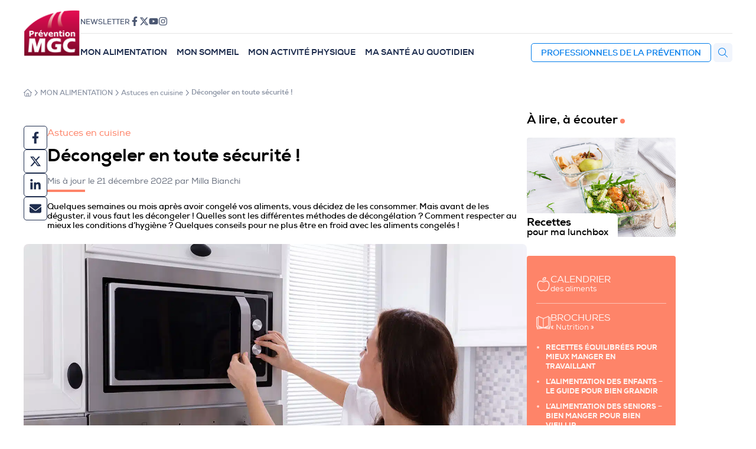

--- FILE ---
content_type: text/html; charset=UTF-8
request_url: https://www.mgc-prevention.fr/decongeler-en-toute-securite/
body_size: 25432
content:
<!doctype html>
<html lang="fr-FR">
  <head>
  	<meta charset="UTF-8" />
  	<meta name="viewport" content="width=device-width, initial-scale=1" />
  	<meta name='robots' content='index, follow, max-image-preview:large, max-snippet:-1, max-video-preview:-1' />

	<!-- This site is optimized with the Yoast SEO plugin v26.7 - https://yoast.com/wordpress/plugins/seo/ -->
	<title>Décongeler en toute sécurité : suivez nos conseils !</title>
	<meta name="description" content="Comment bien décongeler vos aliments ? Quelles sont les méthodes de décongélation ? Comment respecter au mieux les conditions d’hygiène ? Nos conseils..." />
	<link rel="canonical" href="https://www.mgc-prevention.fr/decongeler-en-toute-securite/" />
	<meta property="og:locale" content="fr_FR" />
	<meta property="og:type" content="article" />
	<meta property="og:title" content="Décongeler en toute sécurité : suivez nos conseils !" />
	<meta property="og:description" content="Comment bien décongeler vos aliments ? Quelles sont les méthodes de décongélation ? Comment respecter au mieux les conditions d’hygiène ? Nos conseils..." />
	<meta property="og:url" content="https://www.mgc-prevention.fr/decongeler-en-toute-securite/" />
	<meta property="og:site_name" content="MGC Prévention Santé" />
	<meta property="article:published_time" content="2022-03-11T00:00:33+00:00" />
	<meta property="article:modified_time" content="2022-12-21T16:25:54+00:00" />
	<meta property="og:image" content="https://www.mgc-prevention.fr/wp-content/uploads/2022/03/decongeler_en_securite_1295668486.jpg" />
	<meta property="og:image:width" content="1450" />
	<meta property="og:image:height" content="777" />
	<meta property="og:image:type" content="image/jpeg" />
	<meta name="author" content="La rédaction" />
	<meta name="twitter:card" content="summary_large_image" />
	<meta name="twitter:label1" content="Écrit par" />
	<meta name="twitter:data1" content="La rédaction" />
	<meta name="twitter:label2" content="Durée de lecture estimée" />
	<meta name="twitter:data2" content="4 minutes" />
	<script type="application/ld+json" class="yoast-schema-graph">{"@context":"https://schema.org","@graph":[{"@type":"Article","@id":"https://www.mgc-prevention.fr/decongeler-en-toute-securite/#article","isPartOf":{"@id":"https://www.mgc-prevention.fr/decongeler-en-toute-securite/"},"author":{"name":"La rédaction","@id":"https://www.mgc-prevention.fr/#/schema/person/7deb22423dec75caedfdbc61dd5056cc"},"headline":"Décongeler en toute sécurité !","datePublished":"2022-03-11T00:00:33+00:00","dateModified":"2022-12-21T16:25:54+00:00","mainEntityOfPage":{"@id":"https://www.mgc-prevention.fr/decongeler-en-toute-securite/"},"wordCount":886,"commentCount":26,"publisher":{"@id":"https://www.mgc-prevention.fr/#organization"},"image":{"@id":"https://www.mgc-prevention.fr/decongeler-en-toute-securite/#primaryimage"},"thumbnailUrl":"https://www.mgc-prevention.fr/wp-content/uploads/2022/03/decongeler_en_securite_1295668486.jpg","keywords":["congélateur","décongélation","intoxication alimentaire","micro-ondes","réfrigérateur"],"articleSection":["Conservation et hygiène des aliments","Nutrition"],"inLanguage":"fr-FR","potentialAction":[{"@type":"CommentAction","name":"Comment","target":["https://www.mgc-prevention.fr/decongeler-en-toute-securite/#respond"]}]},{"@type":"WebPage","@id":"https://www.mgc-prevention.fr/decongeler-en-toute-securite/","url":"https://www.mgc-prevention.fr/decongeler-en-toute-securite/","name":"Décongeler en toute sécurité : suivez nos conseils !","isPartOf":{"@id":"https://www.mgc-prevention.fr/#website"},"primaryImageOfPage":{"@id":"https://www.mgc-prevention.fr/decongeler-en-toute-securite/#primaryimage"},"image":{"@id":"https://www.mgc-prevention.fr/decongeler-en-toute-securite/#primaryimage"},"thumbnailUrl":"https://www.mgc-prevention.fr/wp-content/uploads/2022/03/decongeler_en_securite_1295668486.jpg","datePublished":"2022-03-11T00:00:33+00:00","dateModified":"2022-12-21T16:25:54+00:00","description":"Comment bien décongeler vos aliments ? Quelles sont les méthodes de décongélation ? Comment respecter au mieux les conditions d’hygiène ? Nos conseils...","inLanguage":"fr-FR","potentialAction":[{"@type":"ReadAction","target":["https://www.mgc-prevention.fr/decongeler-en-toute-securite/"]}]},{"@type":"ImageObject","inLanguage":"fr-FR","@id":"https://www.mgc-prevention.fr/decongeler-en-toute-securite/#primaryimage","url":"https://www.mgc-prevention.fr/wp-content/uploads/2022/03/decongeler_en_securite_1295668486.jpg","contentUrl":"https://www.mgc-prevention.fr/wp-content/uploads/2022/03/decongeler_en_securite_1295668486.jpg","width":1450,"height":777,"caption":"décongeler en toute sécurité"},{"@type":"WebSite","@id":"https://www.mgc-prevention.fr/#website","url":"https://www.mgc-prevention.fr/","name":"MGC Prévention Santé","description":"Du travail à la maison, des collègues à ma famille, la prévention santé au quotidien.","publisher":{"@id":"https://www.mgc-prevention.fr/#organization"},"potentialAction":[{"@type":"SearchAction","target":{"@type":"EntryPoint","urlTemplate":"https://www.mgc-prevention.fr/?s={search_term_string}"},"query-input":{"@type":"PropertyValueSpecification","valueRequired":true,"valueName":"search_term_string"}}],"inLanguage":"fr-FR"},{"@type":"Organization","@id":"https://www.mgc-prevention.fr/#organization","name":"MGC Prévention Santé","url":"https://www.mgc-prevention.fr/","logo":{"@type":"ImageObject","inLanguage":"fr-FR","@id":"https://www.mgc-prevention.fr/#/schema/logo/image/","url":"https://www.mgc-prevention.fr/wp-content/uploads/2025/01/logo-mgc-prevention-2025.png","contentUrl":"https://www.mgc-prevention.fr/wp-content/uploads/2025/01/logo-mgc-prevention-2025.png","width":400,"height":334,"caption":"MGC Prévention Santé"},"image":{"@id":"https://www.mgc-prevention.fr/#/schema/logo/image/"}},{"@type":"Person","@id":"https://www.mgc-prevention.fr/#/schema/person/7deb22423dec75caedfdbc61dd5056cc","name":"La rédaction","image":{"@type":"ImageObject","inLanguage":"fr-FR","@id":"https://www.mgc-prevention.fr/#/schema/person/image/","url":"https://www.mgc-prevention.fr/wp-content/uploads/2025/01/logo-mgc-prevention-2025-96x96.png","contentUrl":"https://www.mgc-prevention.fr/wp-content/uploads/2025/01/logo-mgc-prevention-2025-96x96.png","caption":"La rédaction"},"description":"Une équipe de passionnés à votre service.","sameAs":["https://www.mgc-prevention.fr"],"url":"https://www.mgc-prevention.fr/notre-equipe/la-redaction/"}]}</script>
	<!-- / Yoast SEO plugin. -->


<link rel="alternate" type="application/rss+xml" title="MGC Prévention Santé &raquo; Décongeler en toute sécurité ! Flux des commentaires" href="https://www.mgc-prevention.fr/decongeler-en-toute-securite/feed/" />
<link rel="alternate" title="oEmbed (JSON)" type="application/json+oembed" href="https://www.mgc-prevention.fr/wp-json/oembed/1.0/embed?url=https%3A%2F%2Fwww.mgc-prevention.fr%2Fdecongeler-en-toute-securite%2F" />
<link rel="alternate" title="oEmbed (XML)" type="text/xml+oembed" href="https://www.mgc-prevention.fr/wp-json/oembed/1.0/embed?url=https%3A%2F%2Fwww.mgc-prevention.fr%2Fdecongeler-en-toute-securite%2F&#038;format=xml" />
<style id='wp-img-auto-sizes-contain-inline-css'>
img:is([sizes=auto i],[sizes^="auto," i]){contain-intrinsic-size:3000px 1500px}
/*# sourceURL=wp-img-auto-sizes-contain-inline-css */
</style>
<style id='wp-emoji-styles-inline-css'>

	img.wp-smiley, img.emoji {
		display: inline !important;
		border: none !important;
		box-shadow: none !important;
		height: 1em !important;
		width: 1em !important;
		margin: 0 0.07em !important;
		vertical-align: -0.1em !important;
		background: none !important;
		padding: 0 !important;
	}
/*# sourceURL=wp-emoji-styles-inline-css */
</style>
<style id='wp-block-library-inline-css'>
:root{--wp-block-synced-color:#7a00df;--wp-block-synced-color--rgb:122,0,223;--wp-bound-block-color:var(--wp-block-synced-color);--wp-editor-canvas-background:#ddd;--wp-admin-theme-color:#007cba;--wp-admin-theme-color--rgb:0,124,186;--wp-admin-theme-color-darker-10:#006ba1;--wp-admin-theme-color-darker-10--rgb:0,107,160.5;--wp-admin-theme-color-darker-20:#005a87;--wp-admin-theme-color-darker-20--rgb:0,90,135;--wp-admin-border-width-focus:2px}@media (min-resolution:192dpi){:root{--wp-admin-border-width-focus:1.5px}}.wp-element-button{cursor:pointer}:root .has-very-light-gray-background-color{background-color:#eee}:root .has-very-dark-gray-background-color{background-color:#313131}:root .has-very-light-gray-color{color:#eee}:root .has-very-dark-gray-color{color:#313131}:root .has-vivid-green-cyan-to-vivid-cyan-blue-gradient-background{background:linear-gradient(135deg,#00d084,#0693e3)}:root .has-purple-crush-gradient-background{background:linear-gradient(135deg,#34e2e4,#4721fb 50%,#ab1dfe)}:root .has-hazy-dawn-gradient-background{background:linear-gradient(135deg,#faaca8,#dad0ec)}:root .has-subdued-olive-gradient-background{background:linear-gradient(135deg,#fafae1,#67a671)}:root .has-atomic-cream-gradient-background{background:linear-gradient(135deg,#fdd79a,#004a59)}:root .has-nightshade-gradient-background{background:linear-gradient(135deg,#330968,#31cdcf)}:root .has-midnight-gradient-background{background:linear-gradient(135deg,#020381,#2874fc)}:root{--wp--preset--font-size--normal:16px;--wp--preset--font-size--huge:42px}.has-regular-font-size{font-size:1em}.has-larger-font-size{font-size:2.625em}.has-normal-font-size{font-size:var(--wp--preset--font-size--normal)}.has-huge-font-size{font-size:var(--wp--preset--font-size--huge)}.has-text-align-center{text-align:center}.has-text-align-left{text-align:left}.has-text-align-right{text-align:right}.has-fit-text{white-space:nowrap!important}#end-resizable-editor-section{display:none}.aligncenter{clear:both}.items-justified-left{justify-content:flex-start}.items-justified-center{justify-content:center}.items-justified-right{justify-content:flex-end}.items-justified-space-between{justify-content:space-between}.screen-reader-text{border:0;clip-path:inset(50%);height:1px;margin:-1px;overflow:hidden;padding:0;position:absolute;width:1px;word-wrap:normal!important}.screen-reader-text:focus{background-color:#ddd;clip-path:none;color:#444;display:block;font-size:1em;height:auto;left:5px;line-height:normal;padding:15px 23px 14px;text-decoration:none;top:5px;width:auto;z-index:100000}html :where(.has-border-color){border-style:solid}html :where([style*=border-top-color]){border-top-style:solid}html :where([style*=border-right-color]){border-right-style:solid}html :where([style*=border-bottom-color]){border-bottom-style:solid}html :where([style*=border-left-color]){border-left-style:solid}html :where([style*=border-width]){border-style:solid}html :where([style*=border-top-width]){border-top-style:solid}html :where([style*=border-right-width]){border-right-style:solid}html :where([style*=border-bottom-width]){border-bottom-style:solid}html :where([style*=border-left-width]){border-left-style:solid}html :where(img[class*=wp-image-]){height:auto;max-width:100%}:where(figure){margin:0 0 1em}html :where(.is-position-sticky){--wp-admin--admin-bar--position-offset:var(--wp-admin--admin-bar--height,0px)}@media screen and (max-width:600px){html :where(.is-position-sticky){--wp-admin--admin-bar--position-offset:0px}}

/*# sourceURL=wp-block-library-inline-css */
</style><style id='wp-block-paragraph-inline-css'>
.is-small-text{font-size:.875em}.is-regular-text{font-size:1em}.is-large-text{font-size:2.25em}.is-larger-text{font-size:3em}.has-drop-cap:not(:focus):first-letter{float:left;font-size:8.4em;font-style:normal;font-weight:100;line-height:.68;margin:.05em .1em 0 0;text-transform:uppercase}body.rtl .has-drop-cap:not(:focus):first-letter{float:none;margin-left:.1em}p.has-drop-cap.has-background{overflow:hidden}:root :where(p.has-background){padding:1.25em 2.375em}:where(p.has-text-color:not(.has-link-color)) a{color:inherit}p.has-text-align-left[style*="writing-mode:vertical-lr"],p.has-text-align-right[style*="writing-mode:vertical-rl"]{rotate:180deg}
/*# sourceURL=https://www.mgc-prevention.fr/wp-includes/blocks/paragraph/style.min.css */
</style>
<style id='global-styles-inline-css'>
:root{--wp--preset--aspect-ratio--square: 1;--wp--preset--aspect-ratio--4-3: 4/3;--wp--preset--aspect-ratio--3-4: 3/4;--wp--preset--aspect-ratio--3-2: 3/2;--wp--preset--aspect-ratio--2-3: 2/3;--wp--preset--aspect-ratio--16-9: 16/9;--wp--preset--aspect-ratio--9-16: 9/16;--wp--preset--color--black: #000000;--wp--preset--color--cyan-bluish-gray: #abb8c3;--wp--preset--color--white: #ffffff;--wp--preset--color--pale-pink: #f78da7;--wp--preset--color--vivid-red: #cf2e2e;--wp--preset--color--luminous-vivid-orange: #ff6900;--wp--preset--color--luminous-vivid-amber: #fcb900;--wp--preset--color--light-green-cyan: #7bdcb5;--wp--preset--color--vivid-green-cyan: #00d084;--wp--preset--color--pale-cyan-blue: #8ed1fc;--wp--preset--color--vivid-cyan-blue: #0693e3;--wp--preset--color--vivid-purple: #9b51e0;--wp--preset--color--anthracite: #222222;--wp--preset--color--mgc: #007ceb;--wp--preset--color--orange: #fe8469;--wp--preset--color--yellow: #ffca18;--wp--preset--color--blue: #007ceb;--wp--preset--color--navy: #001549;--wp--preset--color--cyan: #00d5e4;--wp--preset--color--teal: #007c87;--wp--preset--color--green: #c6d101;--wp--preset--gradient--vivid-cyan-blue-to-vivid-purple: linear-gradient(135deg,rgb(6,147,227) 0%,rgb(155,81,224) 100%);--wp--preset--gradient--light-green-cyan-to-vivid-green-cyan: linear-gradient(135deg,rgb(122,220,180) 0%,rgb(0,208,130) 100%);--wp--preset--gradient--luminous-vivid-amber-to-luminous-vivid-orange: linear-gradient(135deg,rgb(252,185,0) 0%,rgb(255,105,0) 100%);--wp--preset--gradient--luminous-vivid-orange-to-vivid-red: linear-gradient(135deg,rgb(255,105,0) 0%,rgb(207,46,46) 100%);--wp--preset--gradient--very-light-gray-to-cyan-bluish-gray: linear-gradient(135deg,rgb(238,238,238) 0%,rgb(169,184,195) 100%);--wp--preset--gradient--cool-to-warm-spectrum: linear-gradient(135deg,rgb(74,234,220) 0%,rgb(151,120,209) 20%,rgb(207,42,186) 40%,rgb(238,44,130) 60%,rgb(251,105,98) 80%,rgb(254,248,76) 100%);--wp--preset--gradient--blush-light-purple: linear-gradient(135deg,rgb(255,206,236) 0%,rgb(152,150,240) 100%);--wp--preset--gradient--blush-bordeaux: linear-gradient(135deg,rgb(254,205,165) 0%,rgb(254,45,45) 50%,rgb(107,0,62) 100%);--wp--preset--gradient--luminous-dusk: linear-gradient(135deg,rgb(255,203,112) 0%,rgb(199,81,192) 50%,rgb(65,88,208) 100%);--wp--preset--gradient--pale-ocean: linear-gradient(135deg,rgb(255,245,203) 0%,rgb(182,227,212) 50%,rgb(51,167,181) 100%);--wp--preset--gradient--electric-grass: linear-gradient(135deg,rgb(202,248,128) 0%,rgb(113,206,126) 100%);--wp--preset--gradient--midnight: linear-gradient(135deg,rgb(2,3,129) 0%,rgb(40,116,252) 100%);--wp--preset--font-size--small: 13px;--wp--preset--font-size--medium: 20px;--wp--preset--font-size--large: 36px;--wp--preset--font-size--x-large: 42px;--wp--preset--spacing--20: 0.44rem;--wp--preset--spacing--30: 0.67rem;--wp--preset--spacing--40: 1rem;--wp--preset--spacing--50: 1.5rem;--wp--preset--spacing--60: 2.25rem;--wp--preset--spacing--70: 3.38rem;--wp--preset--spacing--80: 5.06rem;--wp--preset--shadow--natural: 6px 6px 9px rgba(0, 0, 0, 0.2);--wp--preset--shadow--deep: 12px 12px 50px rgba(0, 0, 0, 0.4);--wp--preset--shadow--sharp: 6px 6px 0px rgba(0, 0, 0, 0.2);--wp--preset--shadow--outlined: 6px 6px 0px -3px rgb(255, 255, 255), 6px 6px rgb(0, 0, 0);--wp--preset--shadow--crisp: 6px 6px 0px rgb(0, 0, 0);}:where(.is-layout-flex){gap: 0.5em;}:where(.is-layout-grid){gap: 0.5em;}body .is-layout-flex{display: flex;}.is-layout-flex{flex-wrap: wrap;align-items: center;}.is-layout-flex > :is(*, div){margin: 0;}body .is-layout-grid{display: grid;}.is-layout-grid > :is(*, div){margin: 0;}:where(.wp-block-columns.is-layout-flex){gap: 2em;}:where(.wp-block-columns.is-layout-grid){gap: 2em;}:where(.wp-block-post-template.is-layout-flex){gap: 1.25em;}:where(.wp-block-post-template.is-layout-grid){gap: 1.25em;}.has-black-color{color: var(--wp--preset--color--black) !important;}.has-cyan-bluish-gray-color{color: var(--wp--preset--color--cyan-bluish-gray) !important;}.has-white-color{color: var(--wp--preset--color--white) !important;}.has-pale-pink-color{color: var(--wp--preset--color--pale-pink) !important;}.has-vivid-red-color{color: var(--wp--preset--color--vivid-red) !important;}.has-luminous-vivid-orange-color{color: var(--wp--preset--color--luminous-vivid-orange) !important;}.has-luminous-vivid-amber-color{color: var(--wp--preset--color--luminous-vivid-amber) !important;}.has-light-green-cyan-color{color: var(--wp--preset--color--light-green-cyan) !important;}.has-vivid-green-cyan-color{color: var(--wp--preset--color--vivid-green-cyan) !important;}.has-pale-cyan-blue-color{color: var(--wp--preset--color--pale-cyan-blue) !important;}.has-vivid-cyan-blue-color{color: var(--wp--preset--color--vivid-cyan-blue) !important;}.has-vivid-purple-color{color: var(--wp--preset--color--vivid-purple) !important;}.has-black-background-color{background-color: var(--wp--preset--color--black) !important;}.has-cyan-bluish-gray-background-color{background-color: var(--wp--preset--color--cyan-bluish-gray) !important;}.has-white-background-color{background-color: var(--wp--preset--color--white) !important;}.has-pale-pink-background-color{background-color: var(--wp--preset--color--pale-pink) !important;}.has-vivid-red-background-color{background-color: var(--wp--preset--color--vivid-red) !important;}.has-luminous-vivid-orange-background-color{background-color: var(--wp--preset--color--luminous-vivid-orange) !important;}.has-luminous-vivid-amber-background-color{background-color: var(--wp--preset--color--luminous-vivid-amber) !important;}.has-light-green-cyan-background-color{background-color: var(--wp--preset--color--light-green-cyan) !important;}.has-vivid-green-cyan-background-color{background-color: var(--wp--preset--color--vivid-green-cyan) !important;}.has-pale-cyan-blue-background-color{background-color: var(--wp--preset--color--pale-cyan-blue) !important;}.has-vivid-cyan-blue-background-color{background-color: var(--wp--preset--color--vivid-cyan-blue) !important;}.has-vivid-purple-background-color{background-color: var(--wp--preset--color--vivid-purple) !important;}.has-black-border-color{border-color: var(--wp--preset--color--black) !important;}.has-cyan-bluish-gray-border-color{border-color: var(--wp--preset--color--cyan-bluish-gray) !important;}.has-white-border-color{border-color: var(--wp--preset--color--white) !important;}.has-pale-pink-border-color{border-color: var(--wp--preset--color--pale-pink) !important;}.has-vivid-red-border-color{border-color: var(--wp--preset--color--vivid-red) !important;}.has-luminous-vivid-orange-border-color{border-color: var(--wp--preset--color--luminous-vivid-orange) !important;}.has-luminous-vivid-amber-border-color{border-color: var(--wp--preset--color--luminous-vivid-amber) !important;}.has-light-green-cyan-border-color{border-color: var(--wp--preset--color--light-green-cyan) !important;}.has-vivid-green-cyan-border-color{border-color: var(--wp--preset--color--vivid-green-cyan) !important;}.has-pale-cyan-blue-border-color{border-color: var(--wp--preset--color--pale-cyan-blue) !important;}.has-vivid-cyan-blue-border-color{border-color: var(--wp--preset--color--vivid-cyan-blue) !important;}.has-vivid-purple-border-color{border-color: var(--wp--preset--color--vivid-purple) !important;}.has-vivid-cyan-blue-to-vivid-purple-gradient-background{background: var(--wp--preset--gradient--vivid-cyan-blue-to-vivid-purple) !important;}.has-light-green-cyan-to-vivid-green-cyan-gradient-background{background: var(--wp--preset--gradient--light-green-cyan-to-vivid-green-cyan) !important;}.has-luminous-vivid-amber-to-luminous-vivid-orange-gradient-background{background: var(--wp--preset--gradient--luminous-vivid-amber-to-luminous-vivid-orange) !important;}.has-luminous-vivid-orange-to-vivid-red-gradient-background{background: var(--wp--preset--gradient--luminous-vivid-orange-to-vivid-red) !important;}.has-very-light-gray-to-cyan-bluish-gray-gradient-background{background: var(--wp--preset--gradient--very-light-gray-to-cyan-bluish-gray) !important;}.has-cool-to-warm-spectrum-gradient-background{background: var(--wp--preset--gradient--cool-to-warm-spectrum) !important;}.has-blush-light-purple-gradient-background{background: var(--wp--preset--gradient--blush-light-purple) !important;}.has-blush-bordeaux-gradient-background{background: var(--wp--preset--gradient--blush-bordeaux) !important;}.has-luminous-dusk-gradient-background{background: var(--wp--preset--gradient--luminous-dusk) !important;}.has-pale-ocean-gradient-background{background: var(--wp--preset--gradient--pale-ocean) !important;}.has-electric-grass-gradient-background{background: var(--wp--preset--gradient--electric-grass) !important;}.has-midnight-gradient-background{background: var(--wp--preset--gradient--midnight) !important;}.has-small-font-size{font-size: var(--wp--preset--font-size--small) !important;}.has-medium-font-size{font-size: var(--wp--preset--font-size--medium) !important;}.has-large-font-size{font-size: var(--wp--preset--font-size--large) !important;}.has-x-large-font-size{font-size: var(--wp--preset--font-size--x-large) !important;}
/*# sourceURL=global-styles-inline-css */
</style>

<style id='classic-theme-styles-inline-css'>
/*! This file is auto-generated */
.wp-block-button__link{color:#fff;background-color:#32373c;border-radius:9999px;box-shadow:none;text-decoration:none;padding:calc(.667em + 2px) calc(1.333em + 2px);font-size:1.125em}.wp-block-file__button{background:#32373c;color:#fff;text-decoration:none}
/*# sourceURL=/wp-includes/css/classic-themes.min.css */
</style>
<link rel='stylesheet' id='prevention-css' href='https://www.mgc-prevention.fr/wp-content/plugins/prevention-shop/public/css/prevention.css?ver=1.2' media='all' />
<link rel='stylesheet' id='prevention-fonts-css' href='https://www.mgc-prevention.fr/wp-content/themes/prevention-2023/assets/fonts/Nexa/nexa-webfont.css?ver=1.0.0' media='all' />
<link rel='stylesheet' id='prevention-style-css' href='https://www.mgc-prevention.fr/wp-content/themes/prevention-2023/style.css?ver=1.0.0' media='all' />
<link rel='stylesheet' id='wp-pagenavi-css' href='https://www.mgc-prevention.fr/wp-content/plugins/wp-pagenavi/pagenavi-css.css?ver=2.70' media='all' />
<script src="https://www.mgc-prevention.fr/wp-includes/js/jquery/jquery.min.js?ver=3.7.1" id="jquery-core-js"></script>
<script src="https://www.mgc-prevention.fr/wp-includes/js/jquery/jquery-migrate.min.js?ver=3.4.1" id="jquery-migrate-js"></script>
<link rel="https://api.w.org/" href="https://www.mgc-prevention.fr/wp-json/" /><link rel="alternate" title="JSON" type="application/json" href="https://www.mgc-prevention.fr/wp-json/wp/v2/posts/100854" /><link rel="EditURI" type="application/rsd+xml" title="RSD" href="https://www.mgc-prevention.fr/xmlrpc.php?rsd" />
<meta name="generator" content="WordPress 6.9" />
<link rel='shortlink' href='https://www.mgc-prevention.fr/?p=100854' />
<link rel="icon" href="https://www.mgc-prevention.fr/wp-content/uploads/2025/01/logo-mgc-prevention-2025-150x150.png" sizes="32x32" />
<link rel="icon" href="https://www.mgc-prevention.fr/wp-content/uploads/2025/01/logo-mgc-prevention-2025.png" sizes="192x192" />
<link rel="apple-touch-icon" href="https://www.mgc-prevention.fr/wp-content/uploads/2025/01/logo-mgc-prevention-2025.png" />
<meta name="msapplication-TileImage" content="https://www.mgc-prevention.fr/wp-content/uploads/2025/01/logo-mgc-prevention-2025.png" />
		<style id="wp-custom-css">
			.prevention-block-single-brochure-header .thumbnail::before,
.prevention-section-brochure-order-pro-page-header .prevention-block-brochure-order-pro-page-header .featured-brochure .thumbnail::before {
	display: none !important;
}

.prevention-section-brochure-order-pro-page-header .prevention-block-brochure-order-pro-page-header .featured-brochure .thumbnail img,
.page-template-page-pro .prevention-block-pro-page-header .featured-brochure .thumbnail img,
.prevention-block-brochure-grid .brochures .brochure .brochure-thumbnail a img,
.prevention-block-single-brochure-header .thumbnail img,
.prevention-block-brochure-archives-header .thumbnail a img,
.flipster--coverflow .flipster__item__content {
	background: transparent !important;
	box-shadow: 0 0 0 !important;
}		</style>
		    <script>var _paq=window._paq=window._paq||[];_paq.push(['trackPageView']);_paq.push(['enableLinkTracking']);(function(){var u="https://mgcprevention.matomo.cloud/";_paq.push(['setTrackerUrl',u+'matomo.php']);_paq.push(['setSiteId','1']);var d=document,g=d.createElement('script'),s=d.getElementsByTagName('script')[0];g.async=true;g.src='//cdn.matomo.cloud/mgcprevention.matomo.cloud/matomo.js';s.parentNode.insertBefore(g,s);})();</script>
    <script>window.axeptioSettings={clientId:"63887e58f06e2c857e16d5d9",};(function(d,s){var t=d.getElementsByTagName(s)[0],e=d.createElement(s);e.async=true;e.src="//static.axept.io/sdk.js";t.parentNode.insertBefore(e,t);})(document,"script");</script>
  </head>
  <body class="wp-singular post-template-default single single-post postid-100854 single-format-standard wp-custom-logo wp-theme-prevention-2023 color-theme-orange">
    <div class="wrapper">
      <header class="header">
        <div class="logo">
          <a href="https://www.mgc-prevention.fr/" class="custom-logo-link" rel="home"><img width="400" height="334" src="https://www.mgc-prevention.fr/wp-content/uploads/2025/01/logo-mgc-prevention-2025.png" class="custom-logo" alt="MGC Prévention Santé" decoding="async" fetchpriority="high" srcset="https://www.mgc-prevention.fr/wp-content/uploads/2025/01/logo-mgc-prevention-2025.png 400w, https://www.mgc-prevention.fr/wp-content/uploads/2025/01/logo-mgc-prevention-2025-300x251.png 300w" sizes="(max-width: 400px) 100vw, 400px" /></a>        </div>
        <div class="navigation">
          <div class="social">
            <nav id="nav-social" class="nav nav-social"><ul id="menu-menu-social" class="menu"><li id="menu-item-45" class="menu-item menu-item-type-post_type menu-item-object-page menu-item-45"><a href="https://www.mgc-prevention.fr/newsletter/">Newsletter</a></li>
<li id="menu-item-37" class="menu-item menu-item-type-custom menu-item-object-custom menu-item-37"><a target="_blank" href="https://www.facebook.com/mutuelle.mgc" title="Retrouvez-nous sur Facebook"><svg xmlns="http://www.w3.org/2000/svg" viewBox="0 0 320 512"><!--! Font Awesome Pro 6.2.0 by @fontawesome - https://fontawesome.com License - https://fontawesome.com/license (Commercial License) Copyright 2022 Fonticons, Inc. --><path d="M279.14 288l14.22-92.66h-88.91v-60.13c0-25.35 12.42-50.06 52.24-50.06h40.42V6.26S260.43 0 225.36 0c-73.22 0-121.08 44.38-121.08 124.72v70.62H22.89V288h81.39v224h100.17V288z"/></svg></a></li>
<li id="menu-item-38" class="menu-item menu-item-type-custom menu-item-object-custom menu-item-38"><a target="_blank" href="https://twitter.com/MGCprevention" title="Suivez-vous sur X (Twitter)"><svg xmlns="http://www.w3.org/2000/svg" height="1em" viewBox="0 0 512 512"><!--! Font Awesome Free 6.4.2 by @fontawesome - https://fontawesome.com License - https://fontawesome.com/license (Commercial License) Copyright 2023 Fonticons, Inc. --><style>svg{fill:#000000}</style><path d="M389.2 48h70.6L305.6 224.2 487 464H345L233.7 318.6 106.5 464H35.8L200.7 275.5 26.8 48H172.4L272.9 180.9 389.2 48zM364.4 421.8h39.1L151.1 88h-42L364.4 421.8z"/></svg></a></li>
<li id="menu-item-39" class="menu-item menu-item-type-custom menu-item-object-custom menu-item-39"><a target="_blank" href="https://www.youtube.com/channel/UCVo9dy0CCJiI_H2ChVLJNFA" title="Abonnez-vous à notre chaîne YouTube"><svg xmlns="http://www.w3.org/2000/svg" viewBox="0 0 576 512"><!--! Font Awesome Pro 6.2.1 by @fontawesome - https://fontawesome.com License - https://fontawesome.com/license (Commercial License) Copyright 2022 Fonticons, Inc. --><path d="M549.655 124.083c-6.281-23.65-24.787-42.276-48.284-48.597C458.781 64 288 64 288 64S117.22 64 74.629 75.486c-23.497 6.322-42.003 24.947-48.284 48.597-11.412 42.867-11.412 132.305-11.412 132.305s0 89.438 11.412 132.305c6.281 23.65 24.787 41.5 48.284 47.821C117.22 448 288 448 288 448s170.78 0 213.371-11.486c23.497-6.321 42.003-24.171 48.284-47.821 11.412-42.867 11.412-132.305 11.412-132.305s0-89.438-11.412-132.305zm-317.51 213.508V175.185l142.739 81.205-142.739 81.201z"/></svg></a></li>
<li id="menu-item-40" class="menu-item menu-item-type-custom menu-item-object-custom menu-item-40"><a target="_blank" href="https://www.instagram.com/mgcprevention/" title="Suivez-nous sur Instagram"><svg xmlns="http://www.w3.org/2000/svg" viewBox="0 0 448 512"><!--! Font Awesome Pro 6.2.1 by @fontawesome - https://fontawesome.com License - https://fontawesome.com/license (Commercial License) Copyright 2022 Fonticons, Inc. --><path d="M224.1 141c-63.6 0-114.9 51.3-114.9 114.9s51.3 114.9 114.9 114.9S339 319.5 339 255.9 287.7 141 224.1 141zm0 189.6c-41.1 0-74.7-33.5-74.7-74.7s33.5-74.7 74.7-74.7 74.7 33.5 74.7 74.7-33.6 74.7-74.7 74.7zm146.4-194.3c0 14.9-12 26.8-26.8 26.8-14.9 0-26.8-12-26.8-26.8s12-26.8 26.8-26.8 26.8 12 26.8 26.8zm76.1 27.2c-1.7-35.9-9.9-67.7-36.2-93.9-26.2-26.2-58-34.4-93.9-36.2-37-2.1-147.9-2.1-184.9 0-35.8 1.7-67.6 9.9-93.9 36.1s-34.4 58-36.2 93.9c-2.1 37-2.1 147.9 0 184.9 1.7 35.9 9.9 67.7 36.2 93.9s58 34.4 93.9 36.2c37 2.1 147.9 2.1 184.9 0 35.9-1.7 67.7-9.9 93.9-36.2 26.2-26.2 34.4-58 36.2-93.9 2.1-37 2.1-147.8 0-184.8zM398.8 388c-7.8 19.6-22.9 34.7-42.6 42.6-29.5 11.7-99.5 9-132.1 9s-102.7 2.6-132.1-9c-19.6-7.8-34.7-22.9-42.6-42.6-11.7-29.5-9-99.5-9-132.1s-2.6-102.7 9-132.1c7.8-19.6 22.9-34.7 42.6-42.6 29.5-11.7 99.5-9 132.1-9s102.7-2.6 132.1 9c19.6 7.8 34.7 22.9 42.6 42.6 11.7 29.5 9 99.5 9 132.1s2.7 102.7-9 132.1z"/></svg></a></li>
</ul></nav>          </div>
          <div class="b2b">
          </div>
          <div class="menu">

            <nav class="nav nav-primary">
              <ul class="menu">
                <li class="menu-item item-orange rubric-food">
                  <a href="/mon-alimentation">Mon alimentation</a>
                  <div class="sub-menu">
                    <button data-action="close-sub-menu">
                      <svg xmlns="http://www.w3.org/2000/svg" viewBox="0 0 256 512"><!--! Font Awesome Pro 6.2.1 by @fontawesome - https://fontawesome.com License - https://fontawesome.com/license (Commercial License) Copyright 2022 Fonticons, Inc. --><path d="M203.9 405.3c5.877 6.594 5.361 16.69-1.188 22.62c-6.562 5.906-16.69 5.375-22.59-1.188L36.1 266.7c-5.469-6.125-5.469-15.31 0-21.44l144-159.1c5.906-6.562 16.03-7.094 22.59-1.188c6.918 6.271 6.783 16.39 1.188 22.62L69.53 256L203.9 405.3z"/></svg>                      Retour
                    </button>
                    <div class="sub-menu-rubrics">
                      <ul class="menu">
                        <li class="menu-item">
                          <a href="https://www.mgc-prevention.fr/mon-alimentation/astuces-en-cuisine/">Astuces en cuisine</a>
                        </li>
                        <li class="menu-item">
                          <a href="https://www.mgc-prevention.fr/mon-alimentation/bien-manger-au-travail/">Bien manger au travail</a>
                        </li>
                        <li class="menu-item">
                          <a href="https://www.mgc-prevention.fr/mon-alimentation/bien-manger-pour-proteger-ma-sante/">Bien manger pour protéger ma santé</a>
                        </li>
                        <li class="menu-item">
                          <a href="https://www.mgc-prevention.fr/mon-alimentation/zoom-sur/">Zoom sur…</a>
                        </li>
                        <li class="menu-item">
                          <a href="/mon-alimentation/?archives">
                            <strong>Tous les articles</strong>
                          </a>
                        </li>
                      </ul>
                    </div>
                    <div class="sub-menu-pages">
                      <ul class="menu">
                        <li class="menu-item">
                          <a href="https://www.mgc-prevention.fr/calendrier-des-aliments/">
                            <svg xmlns="http://www.w3.org/2000/svg" viewBox="0 0 448 512"><!--! Font Awesome Pro 6.2.0 by @fontawesome - https://fontawesome.com License - https://fontawesome.com/license (Commercial License) Copyright 2022 Fonticons, Inc. --><path d="M206.6 127.4c0 0 5.344 .6855 13.75 .6855c18.09 0 51.75-3.326 74-25.57c31.44-31.31 25.22-85.48 24.94-87.78c-.875-7.264-6.656-13.01-13.94-13.93c0 0-55.16-7.688-87.75 24.88c-31.44 31.31-25.22 85.48-24.94 87.78C193.6 120.7 199.3 126.5 206.6 127.4zM240.2 48.31c13.16-13.15 35.66-15.76 47.75-16.15c-.5 14.83-4 35.56-16.19 47.71c-13.16 13.15-35.66 15.76-47.75 16.15C224.5 81.2 228 60.46 240.2 48.31zM351 129.1c-4.375-.75-9.161-1.036-14.41-1.036c-36.13 0-87.12 17.58-112.6 31.95c-25.5-14.37-76.51-31.95-112.6-31.95c-5.25 0-10.12 .375-14.62 1.125c-81.13 14.37-107.4 124.5-93 205.6C17.99 415.9 64.99 512 160.4 512c12.12 0 24.12-4.625 34.5-10.37c9.002-4.998 19.13-7.498 29.13-7.498c10.12 0 20.12 2.5 29.12 7.498C263.5 507.4 275.5 512 287.6 512c95.38 0 142.4-96.11 156.6-177.2C458.6 253.7 432.4 143.5 351 129.1zM412.7 329.3c-4.426 25.17-31.24 150.8-125.1 150.8c-16.01 0-27.36-17.87-63.63-17.87c-36.33 0-47.68 17.87-63.63 17.87c-93.87 0-120.7-125.6-125.1-150.8c-6.557-36.99-3.15-78.46 9.113-110.9C53.1 195.1 70.25 166.4 102 160.8c29.9-4.979 86.47 16.02 106.3 27.18c4.877 2.75 10.3 4.125 15.71 4.125s10.84-1.375 15.71-4.125c19.05-10.73 76.64-32.22 105.8-27.23c32.2 5.688 49.37 34.44 58.1 57.56C415.9 250.7 419.3 292.2 412.7 329.3z" /></svg>                            <span>Calendrier <small>des aliments</small></span>
                          </a>
                        </li>
                        <li class="menu-item">
                          <a href="https://www.mgc-prevention.fr/brochures/?thematique=nutrition">
                            <svg xmlns="http://www.w3.org/2000/svg" viewBox="0 0 492.3 462.6"><path d="M36,462.6h-1.7c-7.3,0-13.2-5.9-13.2-13.2v-52l-10.3-1.6c-6.4-1.2-11-6.7-10.9-13.2L0,56.5c0-3.8,1.6-7.5,4.5-10c2.9-2.5,6.7-3.6,10.5-3.2l36,5.3V13.2c0-1.8,0.4-3.6,1.1-5.3C55,1.2,62.8-1.8,69.4,1.1l176.5,75.3L422,1.1c1.7-0.7,3.5-1.1,5.3-1.1c7.3,0,13.1,6,13.1,13.2v35.5l36.8-5.5c3.8-0.4,7.6,0.7,10.5,3.1l0,0c2.9,2.5,4.5,6.2,4.5,10v326.6c-0.1,6.6-4.8,12-11.3,12.9l-10.9,1.4V449c0,7.3-5.9,13.2-13.2,13.2l-1.9,0l-209.1-31.7L36,462.6z M47.5,400.5v32.6l108.6-16.7L47.5,400.5z M334.8,416.7l108.6,16.5v-32.4L334.8,416.7z M258.9,99.6v298.5l155.2-67.2V33.2L258.9,99.6z M77.7,330.9L233,398.1V99.6L77.7,33.2V330.9z M440.6,75.3V340c0,5.2-3.1,10-7.9,12.1l-88.4,37.3l120.3-18.1V71L440.6,75.3z M26.5,370.9L146.9,389l-87.6-37.3c-4.8-2.1-7.9-6.9-7.9-12.1V75.3l-25.1-3.7L26.5,370.9z" /></svg>                            <span>Brochures <small>«&nbsp;Nutrition&nbsp;»</small></span>
                          </a>
                        </li>
                        <li class="menu-item">
                          <a href="https://www.mgc-prevention.fr/podcast-la-sante-ca-secoute/?thematique=nutrition">
                            <svg xmlns="http://www.w3.org/2000/svg" viewBox="0 0 384 512"><path d="M192 352c53 0 96-43 96-96V96c0-53-43-96-96-96s-96 43-96 96v160C96 309 139 352 192 352zM128 98.92C128 65.53 152.3 35.61 185.5 32.32C223.7 28.54 256 58.62 256 96l-48 0c-8.799 0-16 7.199-16 16c0 8.799 7.201 16 16 16L256 128v32h-48C199.2 160 192 167.2 192 176C192 184.8 199.2 192 208 192H256v32h-48C199.2 224 192 231.2 192 240C192 248.8 199.2 256 208 256H256c0 37.38-32.34 67.46-70.47 63.68C152.3 316.4 128 286.5 128 253.1V98.92zM336 192C327.2 192 320 199.2 320 208V256c0 73.5-62.25 132.6-136.8 127.8C115.3 379.1 64 319.6 64 251.5V208C64 199.2 56.8 192 48 192C39.2 192 32 199.2 32 208v42.38c0 83.38 61.63 156.1 144 164.4V480h-64C103.2 480 96 487.2 96 496C96 504.8 103.2 512 112 512h160c8.801 0 16-7.201 16-16c0-8.801-7.199-16-16-16h-64v-65C288.8 406.9 352 338.8 352 256V208C352 199.2 344.8 192 336 192z" /></svg>                            <span>Podcast <small>«&nbsp;La Santé, ça s’écoute&nbsp;»</small></span>
                          </a>
                        </li>
                      </ul>
                    </div>
                    <div class="sub-menu-highlight">
                      <a href="https://www.mgc-prevention.fr/recettes-pour-ma-lunchbox/">
                        <img src="https://www.mgc-prevention.fr/wp-content/themes/prevention-2023/assets/images/menu-food-highlight.jpg" alt="" />
                        <div class="description">
                          <strong class="with-dot orange-dot">Recettes</strong> pour ma lunchbox
                        </div>
                      </a>
                    </div>
                  </div>                </li>
                <li class="menu-item item-blue rubric-sleep">
                  <a href="/mon-sommeil">Mon sommeil</a>
                  <div class="sub-menu">
                    <button data-action="close-sub-menu">
                      <svg xmlns="http://www.w3.org/2000/svg" viewBox="0 0 256 512"><!--! Font Awesome Pro 6.2.1 by @fontawesome - https://fontawesome.com License - https://fontawesome.com/license (Commercial License) Copyright 2022 Fonticons, Inc. --><path d="M203.9 405.3c5.877 6.594 5.361 16.69-1.188 22.62c-6.562 5.906-16.69 5.375-22.59-1.188L36.1 266.7c-5.469-6.125-5.469-15.31 0-21.44l144-159.1c5.906-6.562 16.03-7.094 22.59-1.188c6.918 6.271 6.783 16.39 1.188 22.62L69.53 256L203.9 405.3z"/></svg>                      Retour
                    </button>
                    <div class="sub-menu-rubrics">
                      <ul class="menu">
                        <li class="menu-item">
                          <a href="https://www.mgc-prevention.fr/mon-sommeil/les-troubles-du-sommeil/">Les troubles du sommeil</a>
                        </li>
                        <li class="menu-item">
                          <a href="https://www.mgc-prevention.fr/mon-sommeil/astuces-pour-mieux-dormir/">Astuces pour mieux dormir</a>
                        </li>
                        <li class="menu-item">
                          <a href="https://www.mgc-prevention.fr/mon-sommeil/gerer-mon-sommeil-en-horaires-decales/">Gérer mon sommeil en horaires décalés</a>
                        </li>
                        <li class="menu-item">
                          <a href="/mon-sommeil/?archives">
                            <strong>Tous les articles</strong>
                          </a>
                        </li>
                      </ul>
                    </div>
                    <div class="sub-menu-pages">
                      <ul class="menu">
                        <li class="menu-item">
                          <a href="/mon-sommeil/je-teste-mon-niveau-de-somnolence/">
                            <svg xmlns="http://www.w3.org/2000/svg" viewBox="0 0 448 512"><!--! Font Awesome Pro 6.2.0 by @fontawesome - https://fontawesome.com License - https://fontawesome.com/license (Commercial License) Copyright 2022 Fonticons, Inc. --><path d="M384 32H64C28.65 32 0 60.65 0 96v320c0 35.35 28.65 64 64 64h320c35.35 0 64-28.65 64-64V96C448 60.65 419.3 32 384 32zM416 416c0 17.64-14.36 32-32 32H64c-17.64 0-32-14.36-32-32V96c0-17.64 14.36-32 32-32h320c17.64 0 32 14.36 32 32V416zM308.7 180.7L192 297.4L139.3 244.7c-6.25-6.25-16.38-6.25-22.62 0s-6.25 16.38 0 22.62l64 64C183.8 334.4 187.9 336 192 336s8.188-1.562 11.31-4.688l128-128c6.25-6.25 6.25-16.38 0-22.62S314.9 174.4 308.7 180.7z"/></svg>                            <span>Je teste <small>mon niveau de somnolence</small></span>
                          </a>
                        </li>
                        <li class="menu-item">
                          <a href="https://www.mgc-prevention.fr/brochures/?thematique=sommeil">
                            <svg xmlns="http://www.w3.org/2000/svg" viewBox="0 0 492.3 462.6"><path d="M36,462.6h-1.7c-7.3,0-13.2-5.9-13.2-13.2v-52l-10.3-1.6c-6.4-1.2-11-6.7-10.9-13.2L0,56.5c0-3.8,1.6-7.5,4.5-10c2.9-2.5,6.7-3.6,10.5-3.2l36,5.3V13.2c0-1.8,0.4-3.6,1.1-5.3C55,1.2,62.8-1.8,69.4,1.1l176.5,75.3L422,1.1c1.7-0.7,3.5-1.1,5.3-1.1c7.3,0,13.1,6,13.1,13.2v35.5l36.8-5.5c3.8-0.4,7.6,0.7,10.5,3.1l0,0c2.9,2.5,4.5,6.2,4.5,10v326.6c-0.1,6.6-4.8,12-11.3,12.9l-10.9,1.4V449c0,7.3-5.9,13.2-13.2,13.2l-1.9,0l-209.1-31.7L36,462.6z M47.5,400.5v32.6l108.6-16.7L47.5,400.5z M334.8,416.7l108.6,16.5v-32.4L334.8,416.7z M258.9,99.6v298.5l155.2-67.2V33.2L258.9,99.6z M77.7,330.9L233,398.1V99.6L77.7,33.2V330.9z M440.6,75.3V340c0,5.2-3.1,10-7.9,12.1l-88.4,37.3l120.3-18.1V71L440.6,75.3z M26.5,370.9L146.9,389l-87.6-37.3c-4.8-2.1-7.9-6.9-7.9-12.1V75.3l-25.1-3.7L26.5,370.9z" /></svg>                            <span>Brochures <small>«&nbsp;Sommeil&nbsp;»</small></span>
                          </a>
                        </li>
                        <li class="menu-item">
                          <a href="https://www.mgc-prevention.fr/podcast-la-sante-ca-secoute/?thematique=sommeil">
                            <svg xmlns="http://www.w3.org/2000/svg" viewBox="0 0 384 512"><path d="M192 352c53 0 96-43 96-96V96c0-53-43-96-96-96s-96 43-96 96v160C96 309 139 352 192 352zM128 98.92C128 65.53 152.3 35.61 185.5 32.32C223.7 28.54 256 58.62 256 96l-48 0c-8.799 0-16 7.199-16 16c0 8.799 7.201 16 16 16L256 128v32h-48C199.2 160 192 167.2 192 176C192 184.8 199.2 192 208 192H256v32h-48C199.2 224 192 231.2 192 240C192 248.8 199.2 256 208 256H256c0 37.38-32.34 67.46-70.47 63.68C152.3 316.4 128 286.5 128 253.1V98.92zM336 192C327.2 192 320 199.2 320 208V256c0 73.5-62.25 132.6-136.8 127.8C115.3 379.1 64 319.6 64 251.5V208C64 199.2 56.8 192 48 192C39.2 192 32 199.2 32 208v42.38c0 83.38 61.63 156.1 144 164.4V480h-64C103.2 480 96 487.2 96 496C96 504.8 103.2 512 112 512h160c8.801 0 16-7.201 16-16c0-8.801-7.199-16-16-16h-64v-65C288.8 406.9 352 338.8 352 256V208C352 199.2 344.8 192 336 192z" /></svg>                            <span>Podcast <small>«&nbsp;La Santé, ça s’écoute&nbsp;»</small></span>
                          </a>
                        </li>
                      </ul>
                    </div>
                    <div class="sub-menu-highlight">
                      <a href="/mon-sommeil/mon-agenda-du-sommeil/#">
                        <img src="https://www.mgc-prevention.fr/wp-content/themes/prevention-2023/assets/images/menu-sleep-highlight.jpg" alt="" />
                        <div class="description">
                          Mon agenda <strong class="with-dot blue-dot">du sommeil</strong>
                        </div>
                      </a>
                    </div>
                  </div>                </li>
                <li class="menu-item item-teal rubric-sport">
                  <a href="/mon-activite-physique">Mon activité physique</a>
                  <div class="sub-menu">
                    <button data-action="close-sub-menu">
                      <svg xmlns="http://www.w3.org/2000/svg" viewBox="0 0 256 512"><!--! Font Awesome Pro 6.2.1 by @fontawesome - https://fontawesome.com License - https://fontawesome.com/license (Commercial License) Copyright 2022 Fonticons, Inc. --><path d="M203.9 405.3c5.877 6.594 5.361 16.69-1.188 22.62c-6.562 5.906-16.69 5.375-22.59-1.188L36.1 266.7c-5.469-6.125-5.469-15.31 0-21.44l144-159.1c5.906-6.562 16.03-7.094 22.59-1.188c6.918 6.271 6.783 16.39 1.188 22.62L69.53 256L203.9 405.3z"/></svg>                      Retour
                    </button>
                    <div class="sub-menu-rubrics">
                      <ul class="menu">
                        <li class="menu-item">
                          <a href="https://www.mgc-prevention.fr/mon-activite-physique/bouger-au-quotidien/">Bouger au quotidien</a>
                        </li>
                        <li class="menu-item">
                          <a href="https://www.mgc-prevention.fr/mon-activite-physique/sport-et-sante/">Sport et santé</a>
                        </li>
                        <li class="menu-item">
                          <a href="/mon-activite-physique/?archives">
                            <strong>Tous les articles</strong>
                          </a>
                        </li>
                      </ul>
                    </div>
                    <div class="sub-menu-pages">
                      <ul class="menu">
                        <li class="menu-item">
                          <a href="/mon-activite-physique/je-teste-mon-niveau-dactivite/">
                            <svg xmlns="http://www.w3.org/2000/svg" viewBox="0 0 448 512"><!--! Font Awesome Pro 6.2.0 by @fontawesome - https://fontawesome.com License - https://fontawesome.com/license (Commercial License) Copyright 2022 Fonticons, Inc. --><path d="M384 32H64C28.65 32 0 60.65 0 96v320c0 35.35 28.65 64 64 64h320c35.35 0 64-28.65 64-64V96C448 60.65 419.3 32 384 32zM416 416c0 17.64-14.36 32-32 32H64c-17.64 0-32-14.36-32-32V96c0-17.64 14.36-32 32-32h320c17.64 0 32 14.36 32 32V416zM308.7 180.7L192 297.4L139.3 244.7c-6.25-6.25-16.38-6.25-22.62 0s-6.25 16.38 0 22.62l64 64C183.8 334.4 187.9 336 192 336s8.188-1.562 11.31-4.688l128-128c6.25-6.25 6.25-16.38 0-22.62S314.9 174.4 308.7 180.7z"/></svg>                            <span>Je teste <small>mon niveau d’activité</small></span>
                          </a>
                        </li>
                        <li class="menu-item">
                          <a href="https://www.mgc-prevention.fr/brochures/?thematique=activite-physique">
                            <svg xmlns="http://www.w3.org/2000/svg" viewBox="0 0 492.3 462.6"><path d="M36,462.6h-1.7c-7.3,0-13.2-5.9-13.2-13.2v-52l-10.3-1.6c-6.4-1.2-11-6.7-10.9-13.2L0,56.5c0-3.8,1.6-7.5,4.5-10c2.9-2.5,6.7-3.6,10.5-3.2l36,5.3V13.2c0-1.8,0.4-3.6,1.1-5.3C55,1.2,62.8-1.8,69.4,1.1l176.5,75.3L422,1.1c1.7-0.7,3.5-1.1,5.3-1.1c7.3,0,13.1,6,13.1,13.2v35.5l36.8-5.5c3.8-0.4,7.6,0.7,10.5,3.1l0,0c2.9,2.5,4.5,6.2,4.5,10v326.6c-0.1,6.6-4.8,12-11.3,12.9l-10.9,1.4V449c0,7.3-5.9,13.2-13.2,13.2l-1.9,0l-209.1-31.7L36,462.6z M47.5,400.5v32.6l108.6-16.7L47.5,400.5z M334.8,416.7l108.6,16.5v-32.4L334.8,416.7z M258.9,99.6v298.5l155.2-67.2V33.2L258.9,99.6z M77.7,330.9L233,398.1V99.6L77.7,33.2V330.9z M440.6,75.3V340c0,5.2-3.1,10-7.9,12.1l-88.4,37.3l120.3-18.1V71L440.6,75.3z M26.5,370.9L146.9,389l-87.6-37.3c-4.8-2.1-7.9-6.9-7.9-12.1V75.3l-25.1-3.7L26.5,370.9z" /></svg>                            <span>Brochures <small>«&nbsp;Activité physique&nbsp;»</small></span>
                          </a>
                        </li>
                        <li class="menu-item">
                          <a href="https://www.mgc-prevention.fr/podcast-la-sante-ca-secoute/?thematique=activite-physique">
                            <svg xmlns="http://www.w3.org/2000/svg" viewBox="0 0 384 512"><path d="M192 352c53 0 96-43 96-96V96c0-53-43-96-96-96s-96 43-96 96v160C96 309 139 352 192 352zM128 98.92C128 65.53 152.3 35.61 185.5 32.32C223.7 28.54 256 58.62 256 96l-48 0c-8.799 0-16 7.199-16 16c0 8.799 7.201 16 16 16L256 128v32h-48C199.2 160 192 167.2 192 176C192 184.8 199.2 192 208 192H256v32h-48C199.2 224 192 231.2 192 240C192 248.8 199.2 256 208 256H256c0 37.38-32.34 67.46-70.47 63.68C152.3 316.4 128 286.5 128 253.1V98.92zM336 192C327.2 192 320 199.2 320 208V256c0 73.5-62.25 132.6-136.8 127.8C115.3 379.1 64 319.6 64 251.5V208C64 199.2 56.8 192 48 192C39.2 192 32 199.2 32 208v42.38c0 83.38 61.63 156.1 144 164.4V480h-64C103.2 480 96 487.2 96 496C96 504.8 103.2 512 112 512h160c8.801 0 16-7.201 16-16c0-8.801-7.199-16-16-16h-64v-65C288.8 406.9 352 338.8 352 256V208C352 199.2 344.8 192 336 192z" /></svg>                            <span>Podcast <small>«&nbsp;La Santé, ça s’écoute&nbsp;»</small></span>
                          </a>
                        </li>
                      </ul>
                    </div>
                    <div class="sub-menu-highlight">
                      <a href="https://www.mgc-prevention.fr/videos/?thematique=activite-physique">
                        <img src="https://www.mgc-prevention.fr/wp-content/themes/prevention-2023/assets/images/menu-sport-highlight.jpg" alt="" />
                        <div class="description">
                          <strong class="with-dot teal-dot">Vidéos</strong> de gym
                        </div>
                      </a>
                    </div>
                  </div>                </li>
                <li class="menu-item item-cyan rubric-health">
                  <a href="/ma-sante-au-quotidien">Ma santé au quotidien</a>
                  <div class="sub-menu">
                    <button data-action="close-sub-menu">
                      <svg xmlns="http://www.w3.org/2000/svg" viewBox="0 0 256 512"><!--! Font Awesome Pro 6.2.1 by @fontawesome - https://fontawesome.com License - https://fontawesome.com/license (Commercial License) Copyright 2022 Fonticons, Inc. --><path d="M203.9 405.3c5.877 6.594 5.361 16.69-1.188 22.62c-6.562 5.906-16.69 5.375-22.59-1.188L36.1 266.7c-5.469-6.125-5.469-15.31 0-21.44l144-159.1c5.906-6.562 16.03-7.094 22.59-1.188c6.918 6.271 6.783 16.39 1.188 22.62L69.53 256L203.9 405.3z"/></svg>                      Retour
                    </button>
                    <div class="sub-menu-rubrics">
                      <ul class="menu has-columns">
                        <li class="menu-item">
                          <a href="https://www.mgc-prevention.fr/ma-sante-au-quotidien/ma-sante-au-travail/">Ma santé au travail</a>
                        </li>
                        <li class="menu-item">
                          <a href="https://www.mgc-prevention.fr/ma-sante-au-quotidien/diabete/">Diabète</a>
                        </li>
                        <li class="menu-item">
                          <a href="https://www.mgc-prevention.fr/ma-sante-au-quotidien/mal-de-dos/">Mal de dos</a>
                        </li>
                        <li class="menu-item">
                          <a href="https://www.mgc-prevention.fr/ma-sante-au-quotidien/vaccination/">Vaccination</a>
                        </li>
                        <li class="menu-item">
                          <a href="https://www.mgc-prevention.fr/ma-sante-au-quotidien/addictions/">Addictions</a>
                        </li>
                        <li class="menu-item">
                          <a href="https://www.mgc-prevention.fr/ma-sante-au-quotidien/sante-bucco-dentaire/">Santé bucco-dentaire</a>
                        </li>
                        <li class="menu-item">
                          <a href="https://www.mgc-prevention.fr/ma-sante-au-quotidien/depistages/">Dépistages</a>
                        </li>
                        <li class="menu-item">
                          <a href="https://www.mgc-prevention.fr/ma-sante-au-quotidien/audition/">Audition</a>
                        </li>
                        <li class="menu-item">
                          <a href="https://www.mgc-prevention.fr/ma-sante-au-quotidien/surpoids/">Surpoids</a>
                        </li>
                        <li class="menu-item">
                          <a href="https://www.mgc-prevention.fr/ma-sante-au-quotidien/conseils-sante/">Conseils santé</a>
                        </li>
                        <li class="menu-item">
                          <a href="/ma-sante-au-quotidien/?archives">
                            <strong>Tous les articles</strong>
                          </a>
                        </li>
                      </ul>
                    </div>
                    <div class="sub-menu-pages">
                      <ul class="menu">
                        <li class="menu-item">
                          <a href="/ma-sante-au-quotidien/ma-trousse-a-pharmacie/">
                            <svg xmlns="http://www.w3.org/2000/svg" viewBox="0 0 576 512"><path d="M512 32H64C28.65 32 0 60.65 0 96v320c0 35.35 28.65 64 64 64h448c35.35 0 64-28.65 64-64V96C576 60.65 547.3 32 512 32zM96 448H64c-17.64 0-32-14.36-32-32V96c0-17.64 14.36-32 32-32h32V448zM448 448H128V64h320V448zM544 416c0 17.64-14.36 32-32 32h-32V64h32c17.64 0 32 14.36 32 32V416zM208 288H256v48C256 344.8 263.2 352 272 352h32c8.836 0 16-7.164 16-16V288h48C376.8 288 384 280.8 384 272v-32C384 231.2 376.8 224 368 224H320V176C320 167.2 312.8 160 304 160h-32C263.2 160 256 167.2 256 176V224H208C199.2 224 192 231.2 192 240v32C192 280.8 199.2 288 208 288z"/></svg>                            <span><small>Ma trousse à</small> pharmacie</span>
                          </a>
                        </li>
                        <li class="menu-item">
                          <a href="/ma-sante-au-quotidien/je-calcule-mon-imc/">
                            <svg xmlns="http://www.w3.org/2000/svg" viewBox="0 0 576 512"><!--! Font Awesome Pro 6.2.0 by @fontawesome - https://fontawesome.com License - https://fontawesome.com/license (Commercial License) Copyright 2022 Fonticons, Inc. --><path d="M304 290.2V128c0-8.875-7.125-16-16-16S272 119.1 272 128v162.2C244.5 297.4 224 322.2 224 352c0 35.38 28.62 64 64 64s64-28.62 64-64C352 322.2 331.5 297.4 304 290.2zM288 384c-17.62 0-32-14.38-32-32c0-17.62 14.38-32 32-32s32 14.38 32 32C320 369.6 305.6 384 288 384zM120 320c0 13.25-10.75 24-24 24S72 333.2 72 320S82.75 296 96 296S120 306.8 120 320zM176 184c0 13.25-10.75 24-24 24S128 197.2 128 184S138.8 160 152 160S176 170.8 176 184zM448 184c0 13.25-10.75 24-24 24S400 197.2 400 184S410.8 160 424 160S448 170.8 448 184zM288 32c-159 0-288 129-288 288c0 52.75 14.25 102.3 39 144.8c5.625 9.625 16.38 15.25 27.5 15.25h443c11.12 0 21.88-5.625 27.5-15.25C561.8 422.3 576 372.8 576 320C576 161 447 32 288 32zM509.5 448H66.75C44 409.1 32 365.2 32 320c0-141.1 114.9-256 256-256s256 114.9 256 256C544 365.2 532 409.8 509.5 448zM504 320c0 13.25-10.75 24-24 24c-13.25 0-24-10.75-24-24S466.8 296 480 296C493.3 296 504 306.8 504 320z"/></svg>                            <span>Je calcule <small>mon IMC</small></span>
                          </a>
                        </li>
                        <li class="menu-item">
                          <a href="https://www.mgc-prevention.fr/brochures/?thematique=sante">
                            <svg xmlns="http://www.w3.org/2000/svg" viewBox="0 0 492.3 462.6"><path d="M36,462.6h-1.7c-7.3,0-13.2-5.9-13.2-13.2v-52l-10.3-1.6c-6.4-1.2-11-6.7-10.9-13.2L0,56.5c0-3.8,1.6-7.5,4.5-10c2.9-2.5,6.7-3.6,10.5-3.2l36,5.3V13.2c0-1.8,0.4-3.6,1.1-5.3C55,1.2,62.8-1.8,69.4,1.1l176.5,75.3L422,1.1c1.7-0.7,3.5-1.1,5.3-1.1c7.3,0,13.1,6,13.1,13.2v35.5l36.8-5.5c3.8-0.4,7.6,0.7,10.5,3.1l0,0c2.9,2.5,4.5,6.2,4.5,10v326.6c-0.1,6.6-4.8,12-11.3,12.9l-10.9,1.4V449c0,7.3-5.9,13.2-13.2,13.2l-1.9,0l-209.1-31.7L36,462.6z M47.5,400.5v32.6l108.6-16.7L47.5,400.5z M334.8,416.7l108.6,16.5v-32.4L334.8,416.7z M258.9,99.6v298.5l155.2-67.2V33.2L258.9,99.6z M77.7,330.9L233,398.1V99.6L77.7,33.2V330.9z M440.6,75.3V340c0,5.2-3.1,10-7.9,12.1l-88.4,37.3l120.3-18.1V71L440.6,75.3z M26.5,370.9L146.9,389l-87.6-37.3c-4.8-2.1-7.9-6.9-7.9-12.1V75.3l-25.1-3.7L26.5,370.9z" /></svg>                            <span>Brochures <small>«&nbsp;Santé »</small></span>
                          </a>
                        </li>
                        <li class="menu-item">
                          <a href="https://www.mgc-prevention.fr/podcast-la-sante-ca-secoute/?thematique=sante">
                            <svg xmlns="http://www.w3.org/2000/svg" viewBox="0 0 384 512"><path d="M192 352c53 0 96-43 96-96V96c0-53-43-96-96-96s-96 43-96 96v160C96 309 139 352 192 352zM128 98.92C128 65.53 152.3 35.61 185.5 32.32C223.7 28.54 256 58.62 256 96l-48 0c-8.799 0-16 7.199-16 16c0 8.799 7.201 16 16 16L256 128v32h-48C199.2 160 192 167.2 192 176C192 184.8 199.2 192 208 192H256v32h-48C199.2 224 192 231.2 192 240C192 248.8 199.2 256 208 256H256c0 37.38-32.34 67.46-70.47 63.68C152.3 316.4 128 286.5 128 253.1V98.92zM336 192C327.2 192 320 199.2 320 208V256c0 73.5-62.25 132.6-136.8 127.8C115.3 379.1 64 319.6 64 251.5V208C64 199.2 56.8 192 48 192C39.2 192 32 199.2 32 208v42.38c0 83.38 61.63 156.1 144 164.4V480h-64C103.2 480 96 487.2 96 496C96 504.8 103.2 512 112 512h160c8.801 0 16-7.201 16-16c0-8.801-7.199-16-16-16h-64v-65C288.8 406.9 352 338.8 352 256V208C352 199.2 344.8 192 336 192z" /></svg>                            <span>Podcast <small>«&nbsp;La Santé, ça s’écoute »</small></span>
                          </a>
                        </li>
                      </ul>
                    </div>
                    <div class="sub-menu-highlight">
                      <a href="/ma-sante-au-quotidien/mon-calendrier-vaccinal-simplifie/">
                        <img src="https://www.mgc-prevention.fr/wp-content/themes/prevention-2023/assets/images/menu-health-highlight.jpg" alt="" />
                        <div class="description">
                          <strong class="with-dot cyan-dot">Mon calendrier</strong> vaccinal simplifié
                        </div>
                      </a>
                    </div>
                  </div>                </li>
                <li class="menu-item item-pro">
                  <a href="/espace-pro/">
                    <div class="button button-outline-blue">Professionnels de la prévention</div>
                  </a>

                  <div class="sub-menu">
                    <button data-action="close-sub-menu">
                      <svg xmlns="http://www.w3.org/2000/svg" viewBox="0 0 256 512"><!--! Font Awesome Pro 6.2.1 by @fontawesome - https://fontawesome.com License - https://fontawesome.com/license (Commercial License) Copyright 2022 Fonticons, Inc. --><path d="M203.9 405.3c5.877 6.594 5.361 16.69-1.188 22.62c-6.562 5.906-16.69 5.375-22.59-1.188L36.1 266.7c-5.469-6.125-5.469-15.31 0-21.44l144-159.1c5.906-6.562 16.03-7.094 22.59-1.188c6.918 6.271 6.783 16.39 1.188 22.62L69.53 256L203.9 405.3z"/></svg>                      Retour
                    </button>
                    <div class="sub-menu-pages">
                      <ul class="menu">
                        <li class="menu-item">
                          <a href="/espace-pro/actions-de-prevention/">
                            <svg xmlns="http://www.w3.org/2000/svg" viewBox="0 0 640 512"><!--! Font Awesome Pro 6.2.0 by @fontawesome - https://fontawesome.com License - https://fontawesome.com/license (Commercial License) Copyright 2022 Fonticons, Inc. --><path d="M248 56C248 86.93 222.9 112 192 112C161.1 112 136 86.93 136 56C136 25.07 161.1 0 192 0C222.9 0 248 25.07 248 56zM192 32C178.7 32 168 42.75 168 56C168 69.25 178.7 80 192 80C205.3 80 216 69.25 216 56C216 42.75 205.3 32 192 32zM144 512C135.2 512 128 504.8 128 496V202.2L78.12 295.5C73.95 303.3 64.26 306.3 56.46 302.1C48.67 297.9 45.73 288.3 49.89 280.5L108.7 170.3C122.6 144.3 149.8 128 179.3 128H320V48C320 21.49 341.5 0 368 0H592C618.5 0 640 21.49 640 48V272C640 298.5 618.5 320 592 320H368C341.5 320 320 298.5 320 272V192H352V272C352 280.8 359.2 288 368 288H592C600.8 288 608 280.8 608 272V48C608 39.16 600.8 32 592 32H368C359.2 32 352 39.16 352 48V128H400C408.8 128 416 135.2 416 144C416 152.8 408.8 160 400 160H256V496C256 504.8 248.8 512 240 512C231.2 512 224 504.8 224 496V352H160V496C160 504.8 152.8 512 144 512H144zM179.3 160C172.5 160 165.1 161.4 160 164V320H224V160H179.3z"/></svg>                            <span>Actions de prévention</span>
                          </a>
                        </li>
                        <li class="menu-item">
                          <a href="/espace-pro/webinaires/">
                            <svg xmlns="http://www.w3.org/2000/svg" viewBox="0 0 576 512"><path d="M512,0H64C28.7,0,0,28.7,0,64v288c0,35.4,28.7,64,64,64h149.7l-19.2,64H144c-8.8,0-16,7.2-16,16s7.2,16,16,16h288c8.8,0,16-7.2,16-16s-7.2-16-16-16h-50.5l-19.2-64H512c35.3,0,64-28.6,64-64V64C576,28.7,547.3,0,512,0z M227.9,480l19.2-64h81.8l19.2,64H227.9z M544,352c0,17.6-14.4,32-32,32H64c-17.6,0-32-14.4-32-32V64c0-17.6,14.4-32,32-32h448c17.6,0,32,14.4,32,32V352z"/><path d="M390,178.3L222,75.6c-5.4-3.3-11.6-5.1-18-5.1c-19,0-34.5,15.5-34.5,34.5v205.4c0,19,15.5,34.5,34.5,34.5c6.4,0,12.6-1.8,18-5.1L390,237.2c10.2-6.2,16.5-17.5,16.5-29.4C406.5,195.7,400.4,184.7,390,178.3z M373.6,210.1L206,312.3l-0.5,0.3c-0.9,0.7-1.3,0.7-1.5,0.7c-2.1,0-2.8-1.9-2.8-2.8V105.1c0-0.9,0.7-2.8,2.8-2.8c0.5,0,1,0.1,1.5,0.4L373,205.3l0.5,0.3c1.2,0.6,1.4,1.5,1.4,2.2C374.9,208.7,374.3,209.6,373.6,210.1z"/></svg>                            <span>Webinaires</span>
                          </a>
                        </li>
                        <li class="menu-item">
                          <a href="https://www.mgc-prevention.fr/podcast-la-sante-ca-secoute/?=professionnel">
                            <svg xmlns="http://www.w3.org/2000/svg" viewBox="0 0 384 512"><path d="M192 352c53 0 96-43 96-96V96c0-53-43-96-96-96s-96 43-96 96v160C96 309 139 352 192 352zM128 98.92C128 65.53 152.3 35.61 185.5 32.32C223.7 28.54 256 58.62 256 96l-48 0c-8.799 0-16 7.199-16 16c0 8.799 7.201 16 16 16L256 128v32h-48C199.2 160 192 167.2 192 176C192 184.8 199.2 192 208 192H256v32h-48C199.2 224 192 231.2 192 240C192 248.8 199.2 256 208 256H256c0 37.38-32.34 67.46-70.47 63.68C152.3 316.4 128 286.5 128 253.1V98.92zM336 192C327.2 192 320 199.2 320 208V256c0 73.5-62.25 132.6-136.8 127.8C115.3 379.1 64 319.6 64 251.5V208C64 199.2 56.8 192 48 192C39.2 192 32 199.2 32 208v42.38c0 83.38 61.63 156.1 144 164.4V480h-64C103.2 480 96 487.2 96 496C96 504.8 103.2 512 112 512h160c8.801 0 16-7.201 16-16c0-8.801-7.199-16-16-16h-64v-65C288.8 406.9 352 338.8 352 256V208C352 199.2 344.8 192 336 192z" /></svg>                            <span>Podcast <small>«&nbsp;La Santé, ça s’écoute&nbsp;»</small></span>
                          </a>
                        </li>
                        <li class="menu-item">
                          <a href="/espace-pro/les-experts-nous-informent/">
                            <svg xmlns="http://www.w3.org/2000/svg" viewBox="0 0 512 512"><path d="M447.1 0h-384c-35.25 0-64 28.75-64 63.1v287.1c0 35.25 28.75 63.1 64 63.1h96v83.1c0 9.838 11.03 15.55 19.12 9.7l124.9-93.7h144c35.25 0 64-28.75 64-63.1V63.1C511.1 28.75 483.2 0 447.1 0zM480 352c0 17.6-14.4 32-32 32h-144.1c-6.928 0-13.67 2.248-19.21 6.406L192 460v-60c0-8.838-7.164-16-16-16H64c-17.6 0-32-14.4-32-32V64c0-17.6 14.4-32 32-32h384c17.6 0 32 14.4 32 32V352zM272 240h-128c-8.801 0-16 7.189-16 15.99C127.1 264.8 135.2 272 144 272h128c8.801 0 15.1-7.213 15.1-16.01C287.1 247.2 280.8 240 272 240zM368 144h-224c-8.801 0-16 7.193-16 15.99C127.1 168.8 135.2 176 144 176h224c8.801 0 15.1-7.21 15.1-16.01C383.1 151.2 376.8 144 368 144z"/></svg>                            <span>Les experts nous informent</span>
                          </a>
                        </li>
                      </ul>
                    </div>
                    <div class="sub-menu-highlight">
                      <a href="/espace-pro/commande-de-brochures/">
                        <div class="image">
                          <img src="https://www.mgc-prevention.fr/wp-content/themes/prevention-2023/assets/images/menu-pro-highlight.jpg" alt="" />
                        </div>
                        <div class="description">
                          <strong class="with-dot teal-dot">Commande de brochures</strong>
                        </div>
                      </a>
                    </div>
                  </div>                </li>
                <li class="menu-item item-search">
                  <a href="/recherche" data-action="toggle-search">
                    <div class="button button-light button-icon">
                      <svg xmlns="http://www.w3.org/2000/svg" viewBox="0 0 512 512"><!--! Font Awesome Pro 6.2.1 by @fontawesome - https://fontawesome.com License - https://fontawesome.com/license (Commercial License) Copyright 2022 Fonticons, Inc. --><path d="M507.3 484.7l-141.5-141.5C397 306.8 415.1 259.7 415.1 208c0-114.9-93.13-208-208-208S-.0002 93.13-.0002 208S93.12 416 207.1 416c51.68 0 98.85-18.96 135.2-50.15l141.5 141.5C487.8 510.4 491.9 512 496 512s8.188-1.562 11.31-4.688C513.6 501.1 513.6 490.9 507.3 484.7zM208 384C110.1 384 32 305 32 208S110.1 32 208 32S384 110.1 384 208S305 384 208 384z"/></svg>                    </div>
                  </a>
                </li>
              </ul>
            </nav>          </div>
          <div class="search-form">
      <div class="prevention-block prevention-block-search-form">
        <div class="title">Que recherchez-vous&nbsp;?</div>
        <form action="/" method="GET">
          <input type="search" name="s" placeholder="Votre recherche" value="" />
          <input type="submit" value="OK" />
        </form>
        <div class="suggestions">
          <div class="title">Mots fréquemment recherchés sur le site&nbsp;:</div>
          <ul>
            <li><a href="https://www.mgc-prevention.fr/?s=Horaires+d%C3%A9cal%C3%A9s">Horaires décalés</a></li>
            <li><a href="https://www.mgc-prevention.fr/?s=Manger+%C3%A9quilibr%C3%A9"> Manger équilibré</a></li>
            <li><a href="https://www.mgc-prevention.fr/?s=Mieux+dormir"> Mieux dormir</a></li>
            <li><a href="https://www.mgc-prevention.fr/?s=Activit%C3%A9+physique"> Activité physique</a></li>
            <li><a href="https://www.mgc-prevention.fr/?s=Audition"> Audition</a></li>
            <li><a href="https://www.mgc-prevention.fr/?s=Somnolence"> Somnolence</a></li>
          </ul>
        </div>
      </div>          </div>
        </div>
        <button type="button" class="toggle" data-action="toggle-menu">
          <div class="label"></div>
          <div class="lines">
            <div class="line"></div>
            <div class="line"></div>
            <div class="line"></div>
          </div>
        </button>
      </header>
      <main class="content">
        <!-- start breadcrumb section -->
        <section class="prevention-section prevention-section-breadcrumb">
          <div class="prevention-block prevention-block-breadcrumb">
            <ul>
              <li>
                <a href="https://www.mgc-prevention.fr">
                  <svg xmlns="http://www.w3.org/2000/svg" viewBox="0 0 576 512"><!--! Font Awesome Pro 6.2.1 by @fontawesome - https://fontawesome.com License - https://fontawesome.com/license (Commercial License) Copyright 2022 Fonticons, Inc. --><path d="M570.6 244C577.2 249.8 577.8 259.1 571.1 266.6C566.2 273.2 556 273.8 549.4 267.1L512 234.1V432C512 476.2 476.2 512 432 512H144C99.82 512 64 476.2 64 432V234.1L26.59 267.1C19.96 273.8 9.849 273.2 4.003 266.6C-1.844 259.1-1.212 249.8 5.414 244L277.4 4.002C283.5-1.334 292.5-1.334 298.6 4.002L570.6 244zM144 480H208V320C208 302.3 222.3 288 240 288H336C353.7 288 368 302.3 368 320V480H432C458.5 480 480 458.5 480 432V206.7L288 37.34L96 206.7V432C96 458.5 117.5 480 144 480zM240 480H336V320H240V480z"/></svg>                </a>
              </li>
              <li>
                <svg xmlns="http://www.w3.org/2000/svg" viewBox="0 0 256 512"><!--! Font Awesome Pro 6.2.1 by @fontawesome - https://fontawesome.com License - https://fontawesome.com/license (Commercial License) Copyright 2022 Fonticons, Inc. --><path d="M219.9 266.7L75.89 426.7c-5.906 6.562-16.03 7.094-22.59 1.188c-6.918-6.271-6.783-16.39-1.188-22.62L186.5 256L52.11 106.7C46.23 100.1 46.75 90.04 53.29 84.1C59.86 78.2 69.98 78.73 75.89 85.29l144 159.1C225.4 251.4 225.4 260.6 219.9 266.7z"/></svg>              </li>
              <li>
                <a href="https://www.mgc-prevention.fr/mon-alimentation/">
                  Mon alimentation                </a>
              </li>
              <li>
                <svg xmlns="http://www.w3.org/2000/svg" viewBox="0 0 256 512"><!--! Font Awesome Pro 6.2.1 by @fontawesome - https://fontawesome.com License - https://fontawesome.com/license (Commercial License) Copyright 2022 Fonticons, Inc. --><path d="M219.9 266.7L75.89 426.7c-5.906 6.562-16.03 7.094-22.59 1.188c-6.918-6.271-6.783-16.39-1.188-22.62L186.5 256L52.11 106.7C46.23 100.1 46.75 90.04 53.29 84.1C59.86 78.2 69.98 78.73 75.89 85.29l144 159.1C225.4 251.4 225.4 260.6 219.9 266.7z"/></svg>              </li>
              <li>
                <a href="https://www.mgc-prevention.fr/mon-alimentation/astuces-en-cuisine/">
                  Astuces en cuisine                </a>
              </li>
              <li>
                <svg xmlns="http://www.w3.org/2000/svg" viewBox="0 0 256 512"><!--! Font Awesome Pro 6.2.1 by @fontawesome - https://fontawesome.com License - https://fontawesome.com/license (Commercial License) Copyright 2022 Fonticons, Inc. --><path d="M219.9 266.7L75.89 426.7c-5.906 6.562-16.03 7.094-22.59 1.188c-6.918-6.271-6.783-16.39-1.188-22.62L186.5 256L52.11 106.7C46.23 100.1 46.75 90.04 53.29 84.1C59.86 78.2 69.98 78.73 75.89 85.29l144 159.1C225.4 251.4 225.4 260.6 219.9 266.7z"/></svg>              </li>
              <li>
                <a href="https://www.mgc-prevention.fr/decongeler-en-toute-securite/">
                  Décongeler en toute sécurité !                </a>
              </li>
            </ul>
          </div>
        </section>
        <!-- end breadcrumb section -->
        <!-- start single post section -->
        <section class="prevention-section prevention-section-single-post">
          <div class="prevention-block prevention-block-single-post">
            <div class="prevention-block prevention-block-single-post-header">
              <div class="prevention-block prevention-block-sharing-buttons is-vertical">
                <a target="_blank" href="https://www.facebook.com/sharer/sharer.php?u=https://www.mgc-prevention.fr/decongeler-en-toute-securite" class="button button-outline button-icon button-large">
                  <svg xmlns="http://www.w3.org/2000/svg" viewBox="0 0 320 512"><!--! Font Awesome Pro 6.2.0 by @fontawesome - https://fontawesome.com License - https://fontawesome.com/license (Commercial License) Copyright 2022 Fonticons, Inc. --><path d="M279.14 288l14.22-92.66h-88.91v-60.13c0-25.35 12.42-50.06 52.24-50.06h40.42V6.26S260.43 0 225.36 0c-73.22 0-121.08 44.38-121.08 124.72v70.62H22.89V288h81.39v224h100.17V288z"/></svg>                </a>
                <a target="_blank" href="https://www.twitter.com/share?url=https://www.mgc-prevention.fr/decongeler-en-toute-securite" class="button button-outline button-icon button-large">
                  <svg xmlns="http://www.w3.org/2000/svg" height="1em" viewBox="0 0 512 512"><!--! Font Awesome Free 6.4.2 by @fontawesome - https://fontawesome.com License - https://fontawesome.com/license (Commercial License) Copyright 2023 Fonticons, Inc. --><path d="M389.2 48h70.6L305.6 224.2 487 464H345L233.7 318.6 106.5 464H35.8L200.7 275.5 26.8 48H172.4L272.9 180.9 389.2 48zM364.4 421.8h39.1L151.1 88h-42L364.4 421.8z"/></svg>                  </a>
                <a target="_blank" href="https://www.linkedin.com/sharing/share-offsite/?url=https://www.mgc-prevention.fr/decongeler-en-toute-securite" class="button button-outline button-icon button-large">
                  <svg xmlns="http://www.w3.org/2000/svg" viewBox="0 0 448 512"><!--! Font Awesome Pro 6.2.0 by @fontawesome - https://fontawesome.com License - https://fontawesome.com/license (Commercial License) Copyright 2022 Fonticons, Inc. --><path d="M100.28 448H7.4V148.9h92.88zM53.79 108.1C24.09 108.1 0 83.5 0 53.8a53.79 53.79 0 0 1 107.58 0c0 29.7-24.1 54.3-53.79 54.3zM447.9 448h-92.68V302.4c0-34.7-.7-79.2-48.29-79.2-48.29 0-55.69 37.7-55.69 76.7V448h-92.78V148.9h89.08v40.8h1.3c12.4-23.5 42.69-48.3 87.88-48.3 94 0 111.28 61.9 111.28 142.3V448z"/></svg>                </a>
                <a target="_blank" href="mailto:?subject=Ne%20manquez%20pas%20cette%20info%20sur%20le%20site%20MGC-Prévention&#038;body=Bonjour,%20j&#039;ai%20trouvé%20cette%20information%20pour%20vous%20:%20« Décongeler%20en%20toute%20sécurité%20! »%20C&#039;est%20le%20lien%20direct%20:%20https://www.mgc-prevention.fr/decongeler-en-toute-securite%20Bonne%20journée%20:)" class="button button-outline button-icon button-large">
                  <svg xmlns="http://www.w3.org/2000/svg" viewBox="0 0 512 512"><!--! Font Awesome Pro 6.2.0 by @fontawesome - https://fontawesome.com License - https://fontawesome.com/license (Commercial License) Copyright 2022 Fonticons, Inc. --><path d="M48 64C21.5 64 0 85.5 0 112c0 15.1 7.1 29.3 19.2 38.4L236.8 313.6c11.4 8.5 27 8.5 38.4 0L492.8 150.4c12.1-9.1 19.2-23.3 19.2-38.4c0-26.5-21.5-48-48-48H48zM0 176V384c0 35.3 28.7 64 64 64H448c35.3 0 64-28.7 64-64V176L294.4 339.2c-22.8 17.1-54 17.1-76.8 0L0 176z"/></svg>                </a>
              </div>              <div class="post-header">
                <div class="post-sub-rubric text-color-theme">Astuces en cuisine</div>
                <div class="post-title">Décongeler en toute sécurité !</div>
                <div class="post-meta">
                  <span>Mis à jour le 21 décembre 2022 par Milla Bianchi</span>
                </div>
                <div class="post-excerpt"><p>Quelques semaines ou mois après avoir congelé vos aliments, vous décidez de les consommer. Mais avant de les déguster, il vous faut les décongeler ! Quelles sont les différentes méthodes de décongélation ? Comment respecter au mieux les conditions d’hygiène ? Quelques conseils pour ne plus être en froid avec les aliments congelés !</p>
</div>
              </div>
            </div>
            <div class="prevention-block prevention-block-single-post-featured-image">
              <img width="1450" height="777" src="https://www.mgc-prevention.fr/wp-content/uploads/2022/03/decongeler_en_securite_1295668486-1450x777.jpg" class="attachment-1450x777 size-1450x777 wp-post-image" alt="décongeler en toute sécurité" decoding="async" srcset="https://www.mgc-prevention.fr/wp-content/uploads/2022/03/decongeler_en_securite_1295668486.jpg 1450w, https://www.mgc-prevention.fr/wp-content/uploads/2022/03/decongeler_en_securite_1295668486-300x161.jpg 300w, https://www.mgc-prevention.fr/wp-content/uploads/2022/03/decongeler_en_securite_1295668486-1024x549.jpg 1024w, https://www.mgc-prevention.fr/wp-content/uploads/2022/03/decongeler_en_securite_1295668486-768x412.jpg 768w" sizes="(max-width: 1450px) 100vw, 1450px" />            </div>
            <div class="prevention-block prevention-block-single-post-content">
              <h2>Avant de décongeler les aliments</h2>
<p>Quelques règles d&rsquo;hygiène sont à respecter avant de décongeler un aliment. Il est important de :</p>
<ul>
<li><strong> se laver les mains</strong> avant toute manipulation ;</li>
<li>de bien <strong>nettoyer les ustensiles</strong> qui seront en contact avec l’aliment congelé.</li>
</ul>
<h2>La décongélation au réfrigérateur</h2>
<p><strong>Il s’agit du mode de décongélation le plus sûr !</strong> Il est particulièrement recommandé pour les viandes (volailles, grosses pièces de viande…) et pour les poissons entiers. Cela leur permet une décongélation lente qui préserve les saveurs. <strong>Prévoyez 3 à 4 heures pour décongeler les viandes et poissons de petites pièces, et 12 à 24 heures pour les grosses pièces.</strong> Laissez la viande ou le poisson dans son emballage si le produit est conditionné, sinon recouvrez-le de film alimentaire et placez-le sur une grille au-dessus d&rsquo;un plat pour éviter que l&rsquo;aliment ne trempe dans l&rsquo;eau et que le liquide issu de la décongélation ne se répande dans votre frigo.</p>
<h2>La décongélation au four à micro-ondes</h2>
<p>Il s’agit du mode de décongélation le plus rapide. Mais attention, <strong>cette méthode de décongélation n’est pas toujours homogène</strong> : les bords de l’aliment peuvent être très chauds alors que le milieu est encore froid ! Pour éviter ces désagréments, enlevez tout emballage, placez l’aliment dans un contenant adapté au micro-ondes et choisissez le mode « décongélation ». Si votre micro-ondes n’a pas de mode « décongélation », optez pour une puissance de cuisson moyenne et vérifiez toutes les 2 minutes l’état de l’aliment (la surface doit être décongelée et non cuite). Ce mode de décongelation est<strong> bien adapté aux aliments de petite taille</strong> : légumes détaillés, petits morceaux de viande ou de poisson…</p>
<h2>La décongélation à l’eau froide</h2>
<p>Plus rapide que la décongélation au réfrigérateur mais moins rapide que celle au micro-ondes, <strong>la décongélation à l’eau froide dure entre 1 et 2 heures.</strong> Elle nécessite des précautions d’hygiène particulières, ce qui en fait un mode de décongélation moins utilisé que les deux autres. Pour éviter toute prolifération bactérienne, les aliments congelés doivent être enfermés dans un contenant hermétique (propre) qui est déposé dans un récipient d’eau froide. Toutes les 30 minutes, il est nécessaire de renouveler l’eau du récipient. Ce mode de décongélation<strong> convient bien aux fruits et légumes.</strong><br />
Il est à noter qu&rsquo;un aliment décongelé à l’eau froide doit immédiatement être cuisiné après décongélation !</p>
<p><div class="wp-block-prevention-insert-advice prevention-block prevention-block-post-insert with-title is-advice"><div class="title with-dot small-dot">Nos conseils</div><div class="content">Trois règles sont à respecter impérativement lorsque l’on décongèle un aliment :</p>
<ul>
<li>l&rsquo;aliment ne doit pas être décongelé à température ambiante ;</li>
<li>il doit être consommé rapidement ;</li>
<li>il ne doit jamais être recongelé.</div></div></li>
</ul>
<div class="wp-block-prevention-insert-with-title prevention-block prevention-block-post-insert with-title"><div class="title with-dot small-dot">Bon à savoir</div><div class="content">La plupart des aliments peuvent être cuits ou cuisinés sans avoir été décongelés au préalable. Les aliments devant subir une décongélation avant préparation sont : les pâtisseries, les grosses pièces de viande et les volailles, ainsi que les produits consommés crus : fruits, crudités… S’il s’agit d’aliments achetés congelés dans le commerce, n’hésitez pas à vous référer aux informations présentes sur l’emballage (temps de décongélation, conditions…).</div></div>
<h2>Une fois votre congélateur vide…</h2>
<p>Avant un départ en vacances ou une longue absence de la maison, il est d’usage de « vider » le congélateur pour éviter de perdre tout son contenu en cas de panne d’électricité. Une fois vidé, n’oubliez pas de lui refaire une beauté ! Commencez par le débrancher. Si une couche de glace s’est formée sur les parois du congélateur, ôtez-la en utilisant de l’eau chaude. Cela vous permettra de faire des économies d’électricité par la suite. Le dégivrage du congélateur peut être long, armez-vous de patience ! Une fois la couche de glace enlevée, rincez le congélateur avec de l’eau contenant du jus de citron ou de la javel afin de le désodoriser et le désinfecter.</p>
<h2>En cas de panne de congélateur</h2>
<p>Si votre foyer est touché par une coupure d’électricité, <strong>n’ouvrez surtout pas votre congélateur</strong> afin de conserver le plus longtemps possible une température négative. Une coupure ne durant pas plus de 24h n’aura pas d’impact sur l’état de congélation de vos aliments. En revanche, si la coupure de courant dure plus de 24h, il vous faudra consommer les aliments rapidement et prêter une attention particulière à leur aspect. <strong>Un aliment ne vous semblant pas consommable doit être jeté</strong>, il peut être source d’infection bactérienne pouvant causer nausées, vomissements et/ou diarrhées.</p>
<p>Plus d&rsquo;informations :</p>
<ul>
<li><a href="https://www.mgc-prevention.fr/congelez-vos-aliments-en-securite/" target="_blank" rel="noopener">Congelez vos aliments en toute sécurité </a></li>
</ul>
<div class="prevention-block prevention-block-sources"><div class="title">Sources :</div>
<ul>
<li><a href="http://agriculture.gouv.fr/pourquoi-ne-faut-il-pas-recongeler-un-produit-decongele" target="_blank" rel="noopener">Ministère de l’Agriculture et de l&rsquo;Alimentation</a></li>
<li>L’alimentation santé, Hachette pratique</li>
<li>Le guide de la santé dans votre assiette, Que choisir</li>
<li><a href="https://www.anses.fr/fr/system/files/MIC2012sa0005Fi.pdf" target="_blank" rel="noopener">Hygiène domestique, Anses</a></div></li>
</ul>
<p>&nbsp;</p>
            </div>
            <div class="prevention-block prevention-block-single-post-footer">
              <div class="prevention-block prevention-block-author-box">
                <img src="https://www.mgc-prevention.fr/wp-content/uploads/2025/01/logo-mgc-prevention-2025-96x96.png" alt="" />
                <div class="content">
                  <span>Rédigé le 28 juillet 2014</span>
                  <span>par <a href="/notre-equipe">La rédaction</a></span>
                </div>
              </div>
              <div class="prevention-block prevention-block-sharing-buttons is-horizontal">
                <div class="title">Partagez cet article</div>
                <a target="_blank" href="https://www.facebook.com/sharer/sharer.php?u=https://www.mgc-prevention.fr/decongeler-en-toute-securite" class="button button-outline button-icon button-large">
                  <svg xmlns="http://www.w3.org/2000/svg" viewBox="0 0 320 512"><!--! Font Awesome Pro 6.2.0 by @fontawesome - https://fontawesome.com License - https://fontawesome.com/license (Commercial License) Copyright 2022 Fonticons, Inc. --><path d="M279.14 288l14.22-92.66h-88.91v-60.13c0-25.35 12.42-50.06 52.24-50.06h40.42V6.26S260.43 0 225.36 0c-73.22 0-121.08 44.38-121.08 124.72v70.62H22.89V288h81.39v224h100.17V288z"/></svg>                </a>
                <a target="_blank" href="https://www.twitter.com/share?url=https://www.mgc-prevention.fr/decongeler-en-toute-securite" class="button button-outline button-icon button-large">
                  <svg xmlns="http://www.w3.org/2000/svg" height="1em" viewBox="0 0 512 512"><!--! Font Awesome Free 6.4.2 by @fontawesome - https://fontawesome.com License - https://fontawesome.com/license (Commercial License) Copyright 2023 Fonticons, Inc. --><path d="M389.2 48h70.6L305.6 224.2 487 464H345L233.7 318.6 106.5 464H35.8L200.7 275.5 26.8 48H172.4L272.9 180.9 389.2 48zM364.4 421.8h39.1L151.1 88h-42L364.4 421.8z"/></svg>                  </a>
                <a target="_blank" href="https://www.linkedin.com/sharing/share-offsite/?url=https://www.mgc-prevention.fr/decongeler-en-toute-securite" class="button button-outline button-icon button-large">
                  <svg xmlns="http://www.w3.org/2000/svg" viewBox="0 0 448 512"><!--! Font Awesome Pro 6.2.0 by @fontawesome - https://fontawesome.com License - https://fontawesome.com/license (Commercial License) Copyright 2022 Fonticons, Inc. --><path d="M100.28 448H7.4V148.9h92.88zM53.79 108.1C24.09 108.1 0 83.5 0 53.8a53.79 53.79 0 0 1 107.58 0c0 29.7-24.1 54.3-53.79 54.3zM447.9 448h-92.68V302.4c0-34.7-.7-79.2-48.29-79.2-48.29 0-55.69 37.7-55.69 76.7V448h-92.78V148.9h89.08v40.8h1.3c12.4-23.5 42.69-48.3 87.88-48.3 94 0 111.28 61.9 111.28 142.3V448z"/></svg>                </a>
                <a target="_blank" href="mailto:?subject=Ne%20manquez%20pas%20cette%20info%20sur%20le%20site%20MGC-Prévention&#038;body=Bonjour,%20j&#039;ai%20trouvé%20cette%20information%20pour%20vous%20:%20« Décongeler%20en%20toute%20sécurité%20! »%20C&#039;est%20le%20lien%20direct%20:%20https://www.mgc-prevention.fr/decongeler-en-toute-securite%20Bonne%20journée%20:)" class="button button-outline button-icon button-large">
                  <svg xmlns="http://www.w3.org/2000/svg" viewBox="0 0 512 512"><!--! Font Awesome Pro 6.2.0 by @fontawesome - https://fontawesome.com License - https://fontawesome.com/license (Commercial License) Copyright 2022 Fonticons, Inc. --><path d="M48 64C21.5 64 0 85.5 0 112c0 15.1 7.1 29.3 19.2 38.4L236.8 313.6c11.4 8.5 27 8.5 38.4 0L492.8 150.4c12.1-9.1 19.2-23.3 19.2-38.4c0-26.5-21.5-48-48-48H48zM0 176V384c0 35.3 28.7 64 64 64H448c35.3 0 64-28.7 64-64V176L294.4 339.2c-22.8 17.1-54 17.1-76.8 0L0 176z"/></svg>                </a>
              </div>            </div>
          </div>
          <div class="prevention-block prevention-block-single-post-sidebar">
            <div class="prevention-block prevention-block-post-featured-content">
              <div class="title with-dot">À lire, à écouter</div>
              <a href="https://www.mgc-prevention.fr/recettes-pour-ma-lunchbox/">
                <img src="https://www.mgc-prevention.fr/wp-content/themes/prevention-2023/assets/images/menu-food-highlight.jpg" alt="" />
                <div class="description"><strong>Recettes</strong> pour ma lunchbox</div>
              </a>
            </div>
            <div class="prevention-block prevention-block-post-featured-pages">
              <ul>
                <li>
                  <a href="https://www.mgc-prevention.fr/calendrier-des-aliments/">
                    <svg xmlns="http://www.w3.org/2000/svg" viewBox="0 0 448 512"><!--! Font Awesome Pro 6.2.0 by @fontawesome - https://fontawesome.com License - https://fontawesome.com/license (Commercial License) Copyright 2022 Fonticons, Inc. --><path d="M206.6 127.4c0 0 5.344 .6855 13.75 .6855c18.09 0 51.75-3.326 74-25.57c31.44-31.31 25.22-85.48 24.94-87.78c-.875-7.264-6.656-13.01-13.94-13.93c0 0-55.16-7.688-87.75 24.88c-31.44 31.31-25.22 85.48-24.94 87.78C193.6 120.7 199.3 126.5 206.6 127.4zM240.2 48.31c13.16-13.15 35.66-15.76 47.75-16.15c-.5 14.83-4 35.56-16.19 47.71c-13.16 13.15-35.66 15.76-47.75 16.15C224.5 81.2 228 60.46 240.2 48.31zM351 129.1c-4.375-.75-9.161-1.036-14.41-1.036c-36.13 0-87.12 17.58-112.6 31.95c-25.5-14.37-76.51-31.95-112.6-31.95c-5.25 0-10.12 .375-14.62 1.125c-81.13 14.37-107.4 124.5-93 205.6C17.99 415.9 64.99 512 160.4 512c12.12 0 24.12-4.625 34.5-10.37c9.002-4.998 19.13-7.498 29.13-7.498c10.12 0 20.12 2.5 29.12 7.498C263.5 507.4 275.5 512 287.6 512c95.38 0 142.4-96.11 156.6-177.2C458.6 253.7 432.4 143.5 351 129.1zM412.7 329.3c-4.426 25.17-31.24 150.8-125.1 150.8c-16.01 0-27.36-17.87-63.63-17.87c-36.33 0-47.68 17.87-63.63 17.87c-93.87 0-120.7-125.6-125.1-150.8c-6.557-36.99-3.15-78.46 9.113-110.9C53.1 195.1 70.25 166.4 102 160.8c29.9-4.979 86.47 16.02 106.3 27.18c4.877 2.75 10.3 4.125 15.71 4.125s10.84-1.375 15.71-4.125c19.05-10.73 76.64-32.22 105.8-27.23c32.2 5.688 49.37 34.44 58.1 57.56C415.9 250.7 419.3 292.2 412.7 329.3z" /></svg>                    <span>Calendrier <small>des aliments</small></span>
                  </a>
                </li>
                <li>
                  <a href="https://www.mgc-prevention.fr/brochures/?thematique=nutrition">
                    <svg xmlns="http://www.w3.org/2000/svg" viewBox="0 0 492.3 462.6"><path d="M36,462.6h-1.7c-7.3,0-13.2-5.9-13.2-13.2v-52l-10.3-1.6c-6.4-1.2-11-6.7-10.9-13.2L0,56.5c0-3.8,1.6-7.5,4.5-10c2.9-2.5,6.7-3.6,10.5-3.2l36,5.3V13.2c0-1.8,0.4-3.6,1.1-5.3C55,1.2,62.8-1.8,69.4,1.1l176.5,75.3L422,1.1c1.7-0.7,3.5-1.1,5.3-1.1c7.3,0,13.1,6,13.1,13.2v35.5l36.8-5.5c3.8-0.4,7.6,0.7,10.5,3.1l0,0c2.9,2.5,4.5,6.2,4.5,10v326.6c-0.1,6.6-4.8,12-11.3,12.9l-10.9,1.4V449c0,7.3-5.9,13.2-13.2,13.2l-1.9,0l-209.1-31.7L36,462.6z M47.5,400.5v32.6l108.6-16.7L47.5,400.5z M334.8,416.7l108.6,16.5v-32.4L334.8,416.7z M258.9,99.6v298.5l155.2-67.2V33.2L258.9,99.6z M77.7,330.9L233,398.1V99.6L77.7,33.2V330.9z M440.6,75.3V340c0,5.2-3.1,10-7.9,12.1l-88.4,37.3l120.3-18.1V71L440.6,75.3z M26.5,370.9L146.9,389l-87.6-37.3c-4.8-2.1-7.9-6.9-7.9-12.1V75.3l-25.1-3.7L26.5,370.9z" /></svg>                    <span>Brochures <small>«&nbsp;Nutrition&nbsp;»</small></span>
                  </a>
                  <ul>
                    <li>
                      <a href="https://www.mgc-prevention.fr/brochures/recettes-equilibrees-pour-mieux-manger-en-travaillant/">
                        <strong>Recettes équilibrées pour mieux manger en travaillant</strong>                       </a>
                    </li>
                    <li>
                      <a href="https://www.mgc-prevention.fr/brochures/lalimentation-des-enfants-le-guide-pour-bien-grandir/">
                        <strong>L&rsquo;alimentation des enfants − Le guide pour bien grandir</strong>                       </a>
                    </li>
                    <li>
                      <a href="https://www.mgc-prevention.fr/brochures/lalimentation-des-seniors-bien-manger-pour-bien-vieillir/">
                        <strong>L&rsquo;alimentation des seniors − Bien manger pour bien vieillir</strong>                       </a>
                    </li>
                  </ul>
                  <a href="https://www.mgc-prevention.fr/brochures/?thematique=nutrition">Afficher plus</a>
                </li>
                <li>
                  <a href="https://www.mgc-prevention.fr/podcast-la-sante-ca-secoute/?thematique=nutrition">
                    <svg xmlns="http://www.w3.org/2000/svg" viewBox="0 0 384 512"><path d="M192 352c53 0 96-43 96-96V96c0-53-43-96-96-96s-96 43-96 96v160C96 309 139 352 192 352zM128 98.92C128 65.53 152.3 35.61 185.5 32.32C223.7 28.54 256 58.62 256 96l-48 0c-8.799 0-16 7.199-16 16c0 8.799 7.201 16 16 16L256 128v32h-48C199.2 160 192 167.2 192 176C192 184.8 199.2 192 208 192H256v32h-48C199.2 224 192 231.2 192 240C192 248.8 199.2 256 208 256H256c0 37.38-32.34 67.46-70.47 63.68C152.3 316.4 128 286.5 128 253.1V98.92zM336 192C327.2 192 320 199.2 320 208V256c0 73.5-62.25 132.6-136.8 127.8C115.3 379.1 64 319.6 64 251.5V208C64 199.2 56.8 192 48 192C39.2 192 32 199.2 32 208v42.38c0 83.38 61.63 156.1 144 164.4V480h-64C103.2 480 96 487.2 96 496C96 504.8 103.2 512 112 512h160c8.801 0 16-7.201 16-16c0-8.801-7.199-16-16-16h-64v-65C288.8 406.9 352 338.8 352 256V208C352 199.2 344.8 192 336 192z" /></svg>                    <span>Podcast <small>«&nbsp;La Santé, ça s’écoute&nbsp;»</small></span>
                  </a>
                  <ul>
                    <li>
                      <a href="https://www.mgc-prevention.fr/podcast-la-sante-ca-secoute/le-nutri-score-a-la-loupe/">
                        <strong>Le Nutri-Score à la loupe</strong> <p>Connaissez-vous les atouts du logo Nutri-Score sur la santé&nbsp;? Savez-vous le repérer dans les rayons et l’utiliser correctement au moment…</p>
                      </a>
                    </li>
                    <li>
                      <a href="https://www.mgc-prevention.fr/podcast-la-sante-ca-secoute/les-complements-alimentaires-a-la-loupe/">
                        <strong>Les compléments alimentaires à la loupe</strong> <p>Les compléments alimentaires nous promettent monts et merveilles, mais qu’en est-il vraiment de leurs bienfaits ? Quand y recourir et…</p>
                      </a>
                    </li>
                    <li>
                      <a href="https://www.mgc-prevention.fr/podcast-la-sante-ca-secoute/lalimentation-barriere/">
                        <strong>L’alimentation barrière</strong> <p>Face à la covid 19, on connaît tous aujourd’hui les gestes barrières, mais il existe aussi une alimentation barrière. De…</p>
                      </a>
                    </li>
                  </ul>
                  <a href="https://www.mgc-prevention.fr/podcast-la-sante-ca-secoute/?thematique=nutrition">Afficher plus</a>
                </li>
              </ul>
            </div>
          </div>          <div class="prevention-block prevention-block-similar-posts">
            <div class="title">Pour poursuivre la lecture</div>
            <div class="prevention-block prevention-block-post-grid">
              <div class="prevention-block prevention-block-post-grid ">
                <div class="posts columns-4">
                  <div class="post color-theme-default post-112692 type-post status-publish format-standard has-post-thumbnail hentry category-familles-daliments category-nutrition category-vitamines-et-mineraux tag-aliment tag-beta-carotene tag-fruit-oleagineux tag-fruit-sec tag-vitamine-a tag--carotene rubric-mon-alimentation rubric-zoom-sur">
                    <div class="post-thumbnail">
                      <a href="https://www.mgc-prevention.fr/les-aliments-riches-en-beta-carotene/">
                        <img width="1450" height="777" src="https://www.mgc-prevention.fr/wp-content/uploads/2017/02/beta_carotene_312079043.jpg" class="attachment-480 size-480 wp-post-image" alt="beta-carotene" decoding="async" loading="lazy" srcset="https://www.mgc-prevention.fr/wp-content/uploads/2017/02/beta_carotene_312079043.jpg 1450w, https://www.mgc-prevention.fr/wp-content/uploads/2017/02/beta_carotene_312079043-82x44.jpg 82w, https://www.mgc-prevention.fr/wp-content/uploads/2017/02/beta_carotene_312079043-485x260.jpg 485w, https://www.mgc-prevention.fr/wp-content/uploads/2017/02/beta_carotene_312079043-768x412.jpg 768w, https://www.mgc-prevention.fr/wp-content/uploads/2017/02/beta_carotene_312079043-753x404.jpg 753w, https://www.mgc-prevention.fr/wp-content/uploads/2017/02/beta_carotene_312079043-320x171.jpg 320w, https://www.mgc-prevention.fr/wp-content/uploads/2017/02/beta_carotene_312079043-163x88.jpg 163w, https://www.mgc-prevention.fr/wp-content/uploads/2017/02/beta_carotene_312079043-662x355.jpg 662w" sizes="auto, (max-width: 1450px) 100vw, 1450px" />                      </a>
                    </div>
                    <div class="post-content">
                      <div class="post-category">Zoom sur…</div>
                      <div class="post-title">Les aliments riches en bêta-carotène</div>
                      <div class="post-excerpt">Le bêta-carotène ou provitamine A est un antioxydant de la famille des caroténoïdes. Principalement retrouvé dans les produits d’origine végétale, le bêta-carotène participe au bon fonctionnement de l’organisme. Quels sont les aliments les plus riches en bêta-carotène ? Quels sont leurs atouts santé ? On vous dit tout…</div>
                      <a href="https://www.mgc-prevention.fr/les-aliments-riches-en-beta-carotene/" class="read-more button button-outline-default button-large button-icon">
                        <svg xmlns="http://www.w3.org/2000/svg" viewBox="0 0 448 512"><!--! Font Awesome Pro 6.2.1 by @fontawesome - https://fontawesome.com License - https://fontawesome.com/license (Commercial License) Copyright 2022 Fonticons, Inc. --><path d="M432 256C432 264.8 424.8 272 416 272h-176V448c0 8.844-7.156 16.01-16 16.01S208 456.8 208 448V272H32c-8.844 0-16-7.15-16-15.99C16 247.2 23.16 240 32 240h176V64c0-8.844 7.156-15.99 16-15.99S240 55.16 240 64v176H416C424.8 240 432 247.2 432 256z"/></svg>                      </a>
                    </div>
                  </div>
                  <div class="post color-theme-default post-104934 type-post status-publish format-standard has-post-thumbnail hentry category-equilibre-alimentaire category-nutrition tag-equilibre-alimentaire-2 tag-repas tag-restaurant rubric-bien-manger-au-travail rubric-mon-alimentation">
                    <div class="post-thumbnail">
                      <a href="https://www.mgc-prevention.fr/manger-equilibre-au-restaurant-cest-possible/">
                        <img width="1450" height="777" src="https://www.mgc-prevention.fr/wp-content/uploads/2017/03/restaurant_2265674321.jpg" class="attachment-480 size-480 wp-post-image" alt="restaurant" decoding="async" loading="lazy" srcset="https://www.mgc-prevention.fr/wp-content/uploads/2017/03/restaurant_2265674321.jpg 1450w, https://www.mgc-prevention.fr/wp-content/uploads/2017/03/restaurant_2265674321-300x161.jpg 300w, https://www.mgc-prevention.fr/wp-content/uploads/2017/03/restaurant_2265674321-1024x549.jpg 1024w, https://www.mgc-prevention.fr/wp-content/uploads/2017/03/restaurant_2265674321-768x412.jpg 768w" sizes="auto, (max-width: 1450px) 100vw, 1450px" />                      </a>
                    </div>
                    <div class="post-content">
                      <div class="post-category">Bien manger au travail</div>
                      <div class="post-title">Manger équilibré au restaurant, c&rsquo;est possible !</div>
                      <div class="post-excerpt">Que ce soit lors de la pause déjeuner, le soir en rentrant du travail ou encore le week-end lorsque l’on mange fréquemment au restaurant, il faut savoir « se faire plaisir » tout en évitant quelques excès que le corps pourrait bien nous faire payer ! Taille des portions, choix…</div>
                      <a href="https://www.mgc-prevention.fr/manger-equilibre-au-restaurant-cest-possible/" class="read-more button button-outline-default button-large button-icon">
                        <svg xmlns="http://www.w3.org/2000/svg" viewBox="0 0 448 512"><!--! Font Awesome Pro 6.2.1 by @fontawesome - https://fontawesome.com License - https://fontawesome.com/license (Commercial License) Copyright 2022 Fonticons, Inc. --><path d="M432 256C432 264.8 424.8 272 416 272h-176V448c0 8.844-7.156 16.01-16 16.01S208 456.8 208 448V272H32c-8.844 0-16-7.15-16-15.99C16 247.2 23.16 240 32 240h176V64c0-8.844 7.156-15.99 16-15.99S240 55.16 240 64v176H416C424.8 240 432 247.2 432 256z"/></svg>                      </a>
                    </div>
                  </div>
                  <div class="post color-theme-default post-119612 type-post status-publish format-standard has-post-thumbnail hentry category-equilibre-alimentaire category-non-classe category-nutrition tag-lunchbox tag-repas rubric-bien-manger-au-travail rubric-mon-alimentation">
                    <div class="post-thumbnail">
                      <a href="https://www.mgc-prevention.fr/nos-conseils-pour-equilibrer-sa-lunchbox/">
                        <img width="1450" height="777" src="https://www.mgc-prevention.fr/wp-content/uploads/2022/12/equilibrer_lunchbox_2172328967.jpg" class="attachment-480 size-480 wp-post-image" alt="lunchbox équilibrée" decoding="async" loading="lazy" srcset="https://www.mgc-prevention.fr/wp-content/uploads/2022/12/equilibrer_lunchbox_2172328967.jpg 1450w, https://www.mgc-prevention.fr/wp-content/uploads/2022/12/equilibrer_lunchbox_2172328967-300x161.jpg 300w, https://www.mgc-prevention.fr/wp-content/uploads/2022/12/equilibrer_lunchbox_2172328967-1024x549.jpg 1024w, https://www.mgc-prevention.fr/wp-content/uploads/2022/12/equilibrer_lunchbox_2172328967-768x412.jpg 768w" sizes="auto, (max-width: 1450px) 100vw, 1450px" />                      </a>
                    </div>
                    <div class="post-content">
                      <div class="post-category">Bien manger au travail</div>
                      <div class="post-title">Nos conseils pour équilibrer sa lunchbox</div>
                      <div class="post-excerpt">Solution pratique et économique pour déjeuner sur son lieu de travail, la lunchbox, aussi appelée gamelle, panier-repas ou encore bento, permet de manger ce qui vous plaît, mais demande un peu d&#039;organisation. Nos astuces pour des lunchbox équilibrées et faciles à préparer !</div>
                      <a href="https://www.mgc-prevention.fr/nos-conseils-pour-equilibrer-sa-lunchbox/" class="read-more button button-outline-default button-large button-icon">
                        <svg xmlns="http://www.w3.org/2000/svg" viewBox="0 0 448 512"><!--! Font Awesome Pro 6.2.1 by @fontawesome - https://fontawesome.com License - https://fontawesome.com/license (Commercial License) Copyright 2022 Fonticons, Inc. --><path d="M432 256C432 264.8 424.8 272 416 272h-176V448c0 8.844-7.156 16.01-16 16.01S208 456.8 208 448V272H32c-8.844 0-16-7.15-16-15.99C16 247.2 23.16 240 32 240h176V64c0-8.844 7.156-15.99 16-15.99S240 55.16 240 64v176H416C424.8 240 432 247.2 432 256z"/></svg>                      </a>
                    </div>
                  </div>
                  <div class="post color-theme-default post-119601 type-post status-publish format-standard has-post-thumbnail hentry category-non-classe tag-horaires-decales tag-repas rubric-bien-manger-au-travail rubric-mon-alimentation">
                    <div class="post-thumbnail">
                      <a href="https://www.mgc-prevention.fr/mieux-manger-quand-on-travaille-en-horaires-decales/">
                        <img width="1450" height="777" src="https://www.mgc-prevention.fr/wp-content/uploads/2022/12/manger-horaires-decales_1828105256.jpg" class="attachment-480 size-480 wp-post-image" alt="manger en horaires décalés" decoding="async" loading="lazy" srcset="https://www.mgc-prevention.fr/wp-content/uploads/2022/12/manger-horaires-decales_1828105256.jpg 1450w, https://www.mgc-prevention.fr/wp-content/uploads/2022/12/manger-horaires-decales_1828105256-300x161.jpg 300w, https://www.mgc-prevention.fr/wp-content/uploads/2022/12/manger-horaires-decales_1828105256-1024x549.jpg 1024w, https://www.mgc-prevention.fr/wp-content/uploads/2022/12/manger-horaires-decales_1828105256-768x412.jpg 768w" sizes="auto, (max-width: 1450px) 100vw, 1450px" />                      </a>
                    </div>
                    <div class="post-content">
                      <div class="post-category">Bien manger au travail</div>
                      <div class="post-title">Mieux manger quand on travaille en horaires décalés</div>
                      <div class="post-excerpt">Poste du matin, poste du soir, poste de nuit... quels que soient vos horaires atypiques de travail, il est indispensable de continuer à veiller à votre alimentation. Comment bien manger en horaires décalés et préserver au mieux sa santé ? Suivez nos conseils...</div>
                      <a href="https://www.mgc-prevention.fr/mieux-manger-quand-on-travaille-en-horaires-decales/" class="read-more button button-outline-default button-large button-icon">
                        <svg xmlns="http://www.w3.org/2000/svg" viewBox="0 0 448 512"><!--! Font Awesome Pro 6.2.1 by @fontawesome - https://fontawesome.com License - https://fontawesome.com/license (Commercial License) Copyright 2022 Fonticons, Inc. --><path d="M432 256C432 264.8 424.8 272 416 272h-176V448c0 8.844-7.156 16.01-16 16.01S208 456.8 208 448V272H32c-8.844 0-16-7.15-16-15.99C16 247.2 23.16 240 32 240h176V64c0-8.844 7.156-15.99 16-15.99S240 55.16 240 64v176H416C424.8 240 432 247.2 432 256z"/></svg>                      </a>
                    </div>
                  </div>
                </div>
              </div>            </div>
          </div>
        </section>
        <!-- end single post section -->
        <!-- start rubrics section -->
        <section class="prevention-section prevention-section-rubrics">

          <div class="prevention-block prevention-block-rubrics">
            <a href="/mon-alimentation" class="rubric rubric-food rubric-mon-alimentation">
              <div class="icon"></div>
              <div class="text">Mon alimentation</div>
            </a>
            <a href="/mon-sommeil" class="rubric rubric-sleep rubric-mon-sommeil">
              <div class="icon"></div>
              <div class="text">Mon sommeil</div>
            </a>
            <a href="/mon-activite-physique" class="rubric rubric-sport rubric-mon-activite-physique">
              <div class="icon"></div>
              <div class="text">Mon activité physique</div>
            </a>
            <a href="/ma-sante-au-quotidien" class="rubric rubric-health rubric-ma-sante-au-quotidien">
              <div class="icon"></div>
              <div class="text">Ma santé au quotidien</div>
            </a>
          </div>        </section>
        <!-- end rubrics section -->

      </main>
      <footer class="footer">
        <div class="widgets-area">
          <div class="container">
            <div class="epilogue">
              <div class="logo">
                <a href="https://www.mgc-prevention.fr/" class="custom-logo-link" rel="home"><img width="400" height="334" src="https://www.mgc-prevention.fr/wp-content/uploads/2025/01/logo-mgc-prevention-2025.png" class="custom-logo" alt="MGC Prévention Santé" decoding="async" srcset="https://www.mgc-prevention.fr/wp-content/uploads/2025/01/logo-mgc-prevention-2025.png 400w, https://www.mgc-prevention.fr/wp-content/uploads/2025/01/logo-mgc-prevention-2025-300x251.png 300w" sizes="(max-width: 400px) 100vw, 400px" /></a>              </div>
              <div class="presentation">
                <div class="biography">Le fonds de dotation MGC s’engage à jouer un rôle dans la prévention santé pour tous.</div>
                <hr />
                <div class="address">
                  <p>2/4 place de l’Abbé G. Hénocque<br />75637 PARIS CEDEX 13</p>
                  <p><a href="tel:+33140780656">01 40 78 06 56</a></p>
                  <p><a href="mailto:contact.prevention@m-g-c.com">contact.prevention@m-g-c.com</a></p>
                </div>
              </div>
              <div class="secondary-menu">
                <nav id="nav-secondary" class="nav nav-secondary"><ul id="menu-menu-secondaire" class="menu"><li id="menu-item-52" class="menu-item menu-item-type-post_type menu-item-object-page menu-item-52"><a href="https://www.mgc-prevention.fr/contact/">Nous contacter</a></li>
<li id="menu-item-60" class="menu-item menu-item-type-post_type menu-item-object-page menu-item-60"><a href="https://www.mgc-prevention.fr/qui-sommes-nous/">Qui sommes-nous ?</a></li>
<li id="menu-item-551" class="menu-item menu-item-type-post_type menu-item-object-page menu-item-551"><a href="https://www.mgc-prevention.fr/nos-partenaires/">Nos partenaires</a></li>
<li id="menu-item-552" class="menu-item menu-item-type-post_type menu-item-object-page menu-item-552"><a href="https://www.mgc-prevention.fr/notre-equipe/">Notre équipe</a></li>
<li id="menu-item-62" class="menu-item menu-item-type-post_type menu-item-object-page menu-item-62"><a href="https://www.mgc-prevention.fr/espace-pro/commande-de-brochures/">Commande de brochures</a></li>
</ul></nav>                <a href="/espace-pro/" class="button button-blue">Professionnels<br />de la prévention</a>
              </div>
              <div class="logo">
                <a href="https://www.mutuellemgc.fr/" target="_blank">
                  <img src="https://www.mgc-prevention.fr/wp-content/themes/prevention-2023/assets/images/logo-mutuelle-MGC.png" alt="Mutuelle MGC" />
                </a>
              </div>
            </div>
            <div class="newsletter">
              <div class="title">Newsletter</div>
              <p>Saisissez votre adresse e-mail :</p>

              <form action="https://mgc-prevention.us9.list-manage.com/subscribe/post?u=2d34befa50a73f3b2894a8d02&amp;id=1479a4158c&amp;f_id=002008e1f0" method="post" target="self">
                <input type="email" value="" name="EMAIL" required />
                <input type="hidden" name="subscribe" value="Subscribe" />
                <input type="text" name="b_2d34befa50a73f3b2894a8d02_1479a4158c" tabindex="-1" value="" style="position:absolute;left:-5000px;" />
                <button type="submit" class="button button-blue">OK</button>
                <div id="mce-responses" class="clear">
                  <div class="response" id="mce-error-response" style="display:none"></div>
                  <div class="response" id="mce-success-response" style="display:none"></div>
                </div>
              </form>
              <p>Rejoignez-nous :</p>
              <div class="social">
                <nav id="nav-social" class="nav nav-social"><ul id="menu-menu-social-1" class="menu"><li class="menu-item menu-item-type-post_type menu-item-object-page menu-item-45"><a href="https://www.mgc-prevention.fr/newsletter/">Newsletter</a></li>
<li class="menu-item menu-item-type-custom menu-item-object-custom menu-item-37"><a target="_blank" href="https://www.facebook.com/mutuelle.mgc" title="Retrouvez-nous sur Facebook"><svg xmlns="http://www.w3.org/2000/svg" viewBox="0 0 320 512"><!--! Font Awesome Pro 6.2.0 by @fontawesome - https://fontawesome.com License - https://fontawesome.com/license (Commercial License) Copyright 2022 Fonticons, Inc. --><path d="M279.14 288l14.22-92.66h-88.91v-60.13c0-25.35 12.42-50.06 52.24-50.06h40.42V6.26S260.43 0 225.36 0c-73.22 0-121.08 44.38-121.08 124.72v70.62H22.89V288h81.39v224h100.17V288z"/></svg></a></li>
<li class="menu-item menu-item-type-custom menu-item-object-custom menu-item-38"><a target="_blank" href="https://twitter.com/MGCprevention" title="Suivez-vous sur X (Twitter)"><svg xmlns="http://www.w3.org/2000/svg" height="1em" viewBox="0 0 512 512"><!--! Font Awesome Free 6.4.2 by @fontawesome - https://fontawesome.com License - https://fontawesome.com/license (Commercial License) Copyright 2023 Fonticons, Inc. --><style>svg{fill:#000000}</style><path d="M389.2 48h70.6L305.6 224.2 487 464H345L233.7 318.6 106.5 464H35.8L200.7 275.5 26.8 48H172.4L272.9 180.9 389.2 48zM364.4 421.8h39.1L151.1 88h-42L364.4 421.8z"/></svg></a></li>
<li class="menu-item menu-item-type-custom menu-item-object-custom menu-item-39"><a target="_blank" href="https://www.youtube.com/channel/UCVo9dy0CCJiI_H2ChVLJNFA" title="Abonnez-vous à notre chaîne YouTube"><svg xmlns="http://www.w3.org/2000/svg" viewBox="0 0 576 512"><!--! Font Awesome Pro 6.2.1 by @fontawesome - https://fontawesome.com License - https://fontawesome.com/license (Commercial License) Copyright 2022 Fonticons, Inc. --><path d="M549.655 124.083c-6.281-23.65-24.787-42.276-48.284-48.597C458.781 64 288 64 288 64S117.22 64 74.629 75.486c-23.497 6.322-42.003 24.947-48.284 48.597-11.412 42.867-11.412 132.305-11.412 132.305s0 89.438 11.412 132.305c6.281 23.65 24.787 41.5 48.284 47.821C117.22 448 288 448 288 448s170.78 0 213.371-11.486c23.497-6.321 42.003-24.171 48.284-47.821 11.412-42.867 11.412-132.305 11.412-132.305s0-89.438-11.412-132.305zm-317.51 213.508V175.185l142.739 81.205-142.739 81.201z"/></svg></a></li>
<li class="menu-item menu-item-type-custom menu-item-object-custom menu-item-40"><a target="_blank" href="https://www.instagram.com/mgcprevention/" title="Suivez-nous sur Instagram"><svg xmlns="http://www.w3.org/2000/svg" viewBox="0 0 448 512"><!--! Font Awesome Pro 6.2.1 by @fontawesome - https://fontawesome.com License - https://fontawesome.com/license (Commercial License) Copyright 2022 Fonticons, Inc. --><path d="M224.1 141c-63.6 0-114.9 51.3-114.9 114.9s51.3 114.9 114.9 114.9S339 319.5 339 255.9 287.7 141 224.1 141zm0 189.6c-41.1 0-74.7-33.5-74.7-74.7s33.5-74.7 74.7-74.7 74.7 33.5 74.7 74.7-33.6 74.7-74.7 74.7zm146.4-194.3c0 14.9-12 26.8-26.8 26.8-14.9 0-26.8-12-26.8-26.8s12-26.8 26.8-26.8 26.8 12 26.8 26.8zm76.1 27.2c-1.7-35.9-9.9-67.7-36.2-93.9-26.2-26.2-58-34.4-93.9-36.2-37-2.1-147.9-2.1-184.9 0-35.8 1.7-67.6 9.9-93.9 36.1s-34.4 58-36.2 93.9c-2.1 37-2.1 147.9 0 184.9 1.7 35.9 9.9 67.7 36.2 93.9s58 34.4 93.9 36.2c37 2.1 147.9 2.1 184.9 0 35.9-1.7 67.7-9.9 93.9-36.2 26.2-26.2 34.4-58 36.2-93.9 2.1-37 2.1-147.8 0-184.8zM398.8 388c-7.8 19.6-22.9 34.7-42.6 42.6-29.5 11.7-99.5 9-132.1 9s-102.7 2.6-132.1-9c-19.6-7.8-34.7-22.9-42.6-42.6-11.7-29.5-9-99.5-9-132.1s-2.6-102.7 9-132.1c7.8-19.6 22.9-34.7 42.6-42.6 29.5-11.7 99.5-9 132.1-9s102.7-2.6 132.1 9c19.6 7.8 34.7 22.9 42.6 42.6 11.7 29.5 9 99.5 9 132.1s2.7 102.7-9 132.1z"/></svg></a></li>
</ul></nav>              </div>
            </div>
          </div>
        </div>
        <div class="nav-area">
          <nav id="nav-legal" class="nav nav-legal"><ul id="menu-menu-legal" class="menu"><li id="menu-item-33" class="menu-item menu-item-type-post_type menu-item-object-page menu-item-33"><a href="https://www.mgc-prevention.fr/mentions-legales/">Mentions légales</a></li>
<li id="menu-item-34" class="menu-item menu-item-type-post_type menu-item-object-page menu-item-34"><a href="https://www.mgc-prevention.fr/protection-des-donnees-personnelles/">Protection des données à caractère personnel</a></li>
<li id="menu-item-35" class="menu-item menu-item-type-post_type menu-item-object-page menu-item-35"><a href="https://www.mgc-prevention.fr/gestion-des-cookies/">Gestion des cookies</a></li>
<li id="menu-item-36" class="menu-item menu-item-type-post_type menu-item-object-page menu-item-36"><a href="https://www.mgc-prevention.fr/plan-du-site/">Plan du site</a></li>
</ul></nav>        </div>
      </footer>
    <div class="search-modal">
      <div class="prevention-block prevention-block-search-modal">
      <div class="prevention-block prevention-block-search-form">
        <div class="title">Que recherchez-vous&nbsp;?</div>
        <form action="/" method="GET">
          <input type="search" name="s" placeholder="Votre recherche" value="" />
          <input type="submit" value="OK" />
        </form>
        <div class="suggestions">
          <div class="title">Mots fréquemment recherchés sur le site&nbsp;:</div>
          <ul>
            <li><a href="https://www.mgc-prevention.fr/?s=Horaires+d%C3%A9cal%C3%A9s">Horaires décalés</a></li>
            <li><a href="https://www.mgc-prevention.fr/?s=Manger+%C3%A9quilibr%C3%A9"> Manger équilibré</a></li>
            <li><a href="https://www.mgc-prevention.fr/?s=Mieux+dormir"> Mieux dormir</a></li>
            <li><a href="https://www.mgc-prevention.fr/?s=Activit%C3%A9+physique"> Activité physique</a></li>
            <li><a href="https://www.mgc-prevention.fr/?s=Audition"> Audition</a></li>
            <li><a href="https://www.mgc-prevention.fr/?s=Somnolence"> Somnolence</a></li>
          </ul>
        </div>
      </div>      </div>
    </div>
    </div>
    <script type="speculationrules">
{"prefetch":[{"source":"document","where":{"and":[{"href_matches":"/*"},{"not":{"href_matches":["/wp-*.php","/wp-admin/*","/wp-content/uploads/*","/wp-content/*","/wp-content/plugins/*","/wp-content/themes/prevention-2023/*","/*\\?(.+)"]}},{"not":{"selector_matches":"a[rel~=\"nofollow\"]"}},{"not":{"selector_matches":".no-prefetch, .no-prefetch a"}}]},"eagerness":"conservative"}]}
</script>
<script src="https://www.mgc-prevention.fr/wp-content/plugins/prevention-shop/public/js/prevention.js?ver=1.2" id="prevention-js"></script>
<script src="https://www.mgc-prevention.fr/wp-content/themes/prevention-2023/dist/js/app.js?ver=1.0.0" id="prevention-script-js"></script>
<script id="wp-emoji-settings" type="application/json">
{"baseUrl":"https://s.w.org/images/core/emoji/17.0.2/72x72/","ext":".png","svgUrl":"https://s.w.org/images/core/emoji/17.0.2/svg/","svgExt":".svg","source":{"concatemoji":"https://www.mgc-prevention.fr/wp-includes/js/wp-emoji-release.min.js?ver=6.9"}}
</script>
<script type="module">
/*! This file is auto-generated */
const a=JSON.parse(document.getElementById("wp-emoji-settings").textContent),o=(window._wpemojiSettings=a,"wpEmojiSettingsSupports"),s=["flag","emoji"];function i(e){try{var t={supportTests:e,timestamp:(new Date).valueOf()};sessionStorage.setItem(o,JSON.stringify(t))}catch(e){}}function c(e,t,n){e.clearRect(0,0,e.canvas.width,e.canvas.height),e.fillText(t,0,0);t=new Uint32Array(e.getImageData(0,0,e.canvas.width,e.canvas.height).data);e.clearRect(0,0,e.canvas.width,e.canvas.height),e.fillText(n,0,0);const a=new Uint32Array(e.getImageData(0,0,e.canvas.width,e.canvas.height).data);return t.every((e,t)=>e===a[t])}function p(e,t){e.clearRect(0,0,e.canvas.width,e.canvas.height),e.fillText(t,0,0);var n=e.getImageData(16,16,1,1);for(let e=0;e<n.data.length;e++)if(0!==n.data[e])return!1;return!0}function u(e,t,n,a){switch(t){case"flag":return n(e,"\ud83c\udff3\ufe0f\u200d\u26a7\ufe0f","\ud83c\udff3\ufe0f\u200b\u26a7\ufe0f")?!1:!n(e,"\ud83c\udde8\ud83c\uddf6","\ud83c\udde8\u200b\ud83c\uddf6")&&!n(e,"\ud83c\udff4\udb40\udc67\udb40\udc62\udb40\udc65\udb40\udc6e\udb40\udc67\udb40\udc7f","\ud83c\udff4\u200b\udb40\udc67\u200b\udb40\udc62\u200b\udb40\udc65\u200b\udb40\udc6e\u200b\udb40\udc67\u200b\udb40\udc7f");case"emoji":return!a(e,"\ud83e\u1fac8")}return!1}function f(e,t,n,a){let r;const o=(r="undefined"!=typeof WorkerGlobalScope&&self instanceof WorkerGlobalScope?new OffscreenCanvas(300,150):document.createElement("canvas")).getContext("2d",{willReadFrequently:!0}),s=(o.textBaseline="top",o.font="600 32px Arial",{});return e.forEach(e=>{s[e]=t(o,e,n,a)}),s}function r(e){var t=document.createElement("script");t.src=e,t.defer=!0,document.head.appendChild(t)}a.supports={everything:!0,everythingExceptFlag:!0},new Promise(t=>{let n=function(){try{var e=JSON.parse(sessionStorage.getItem(o));if("object"==typeof e&&"number"==typeof e.timestamp&&(new Date).valueOf()<e.timestamp+604800&&"object"==typeof e.supportTests)return e.supportTests}catch(e){}return null}();if(!n){if("undefined"!=typeof Worker&&"undefined"!=typeof OffscreenCanvas&&"undefined"!=typeof URL&&URL.createObjectURL&&"undefined"!=typeof Blob)try{var e="postMessage("+f.toString()+"("+[JSON.stringify(s),u.toString(),c.toString(),p.toString()].join(",")+"));",a=new Blob([e],{type:"text/javascript"});const r=new Worker(URL.createObjectURL(a),{name:"wpTestEmojiSupports"});return void(r.onmessage=e=>{i(n=e.data),r.terminate(),t(n)})}catch(e){}i(n=f(s,u,c,p))}t(n)}).then(e=>{for(const n in e)a.supports[n]=e[n],a.supports.everything=a.supports.everything&&a.supports[n],"flag"!==n&&(a.supports.everythingExceptFlag=a.supports.everythingExceptFlag&&a.supports[n]);var t;a.supports.everythingExceptFlag=a.supports.everythingExceptFlag&&!a.supports.flag,a.supports.everything||((t=a.source||{}).concatemoji?r(t.concatemoji):t.wpemoji&&t.twemoji&&(r(t.twemoji),r(t.wpemoji)))});
//# sourceURL=https://www.mgc-prevention.fr/wp-includes/js/wp-emoji-loader.min.js
</script>
  </body>
</html>
